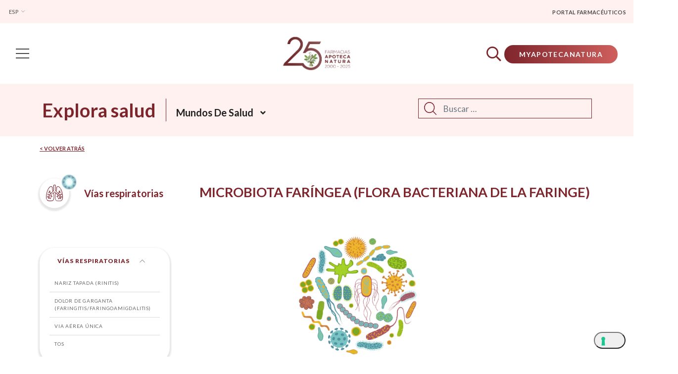

--- FILE ---
content_type: text/html; charset=UTF-8
request_url: https://www.apotecanatura.es/explora-salud/vias-respiratorias/microbiota-faringea/
body_size: 27802
content:
<!DOCTYPE html>
<html lang="es-ES">

<head>
	<!-- Google Tag Manager -->
	<script>
		// Google Tag Manager
		(function(w, d, s, l, i) {
			w[l] = w[l] || [];
			w[l].push({
				'gtm.start': new Date().getTime(),
				event: 'gtm.js'
			});
			var f = d.getElementsByTagName(s)[0],
				j = d.createElement(s),
				dl = l != 'dataLayer' ? '&l=' + l : '';
			j.async = true;
			j.src = 'https://www.googletagmanager.com/gtm.js?id=' + i + dl;
			f.parentNode.insertBefore(j, f);
		})(window, document, 'script', 'dataLayer', 'GTM-N8Z7554C');
	</script>

	<meta charset="UTF-8">
	<meta name="viewport" content="width=device-width, initial-scale=1, shrink-to-fit=no">
	<link rel="profile" href="http://gmpg.org/xfn/11">
	<script src="https://www.apotecanatura.it/wp-admin/admin-ajax.php?action=pll_xdata_check&#038;redirect=https%3A%2F%2Fwww.apotecanatura.es%2Fexplora-salud%2Fvias-respiratorias%2Fmicrobiota-faringea%2F&#038;nonce=7fd4bb9523" async></script><meta name='robots' content='index, follow, max-image-preview:large, max-snippet:-1, max-video-preview:-1' />
<link rel="alternate" href="https://www.apotecanatura.it/esplora-salute/vie-respiratorie/microbiota-faringeo/" hreflang="it" />
<link rel="alternate" href="https://www.apotecanatura.es/explora-salud/vias-respiratorias/microbiota-faringea/" hreflang="es" />

	<!-- This site is optimized with the Yoast SEO plugin v22.8 - https://yoast.com/wordpress/plugins/seo/ -->
	<title>Microbiota faríngea - Apoteca Natura 123</title>
	<meta name="description" content="Il microbiota faringeo o flora batterica “residente” è una grande “comunità” di differenti specie di batteri che vive a contatto e interagisce con la mucosa del faringe e con il sistema immunitario e contribuisce al benessere delle alte e basse vie respiratorie." />
	<link rel="canonical" href="https://www.apotecanatura.es/explora-salud/vias-respiratorias/microbiota-faringea/" />
	<meta property="og:locale" content="es_ES" />
	<meta property="og:locale:alternate" content="it_IT" />
	<meta property="og:type" content="article" />
	<meta property="og:title" content="Microbiota faríngea - Apoteca Natura 123" />
	<meta property="og:description" content="Il microbiota faringeo o flora batterica “residente” è una grande “comunità” di differenti specie di batteri che vive a contatto e interagisce con la mucosa del faringe e con il sistema immunitario e contribuisce al benessere delle alte e basse vie respiratorie." />
	<meta property="og:url" content="https://www.apotecanatura.es/explora-salud/vias-respiratorias/microbiota-faringea/" />
	<meta property="og:site_name" content="Apoteca Natura" />
	<meta property="article:modified_time" content="2023-06-17T09:53:06+00:00" />
	<meta property="og:image" content="https://www.apotecanatura.es/wp-content/uploads/2021/05/sfera_vie_respiratorie.png" />
	<meta name="twitter:card" content="summary_large_image" />
	<meta name="twitter:label1" content="Tiempo de lectura" />
	<meta name="twitter:data1" content="2 minutos" />
	<script type="application/ld+json" class="yoast-schema-graph">{"@context":"https://schema.org","@graph":[{"@type":"WebPage","@id":"https://www.apotecanatura.es/explora-salud/vias-respiratorias/microbiota-faringea/","url":"https://www.apotecanatura.es/explora-salud/vias-respiratorias/microbiota-faringea/","name":"Microbiota faríngea - Apoteca Natura 123","isPartOf":{"@id":"https://www.apotecanatura.es/#website"},"primaryImageOfPage":{"@id":"https://www.apotecanatura.es/explora-salud/vias-respiratorias/microbiota-faringea/#primaryimage"},"image":{"@id":"https://www.apotecanatura.es/explora-salud/vias-respiratorias/microbiota-faringea/#primaryimage"},"thumbnailUrl":"https://www.apotecanatura.es/wp-content/uploads/2021/05/sfera_vie_respiratorie.png","datePublished":"2021-05-21T13:19:41+00:00","dateModified":"2023-06-17T09:53:06+00:00","description":"Il microbiota faringeo o flora batterica “residente” è una grande “comunità” di differenti specie di batteri che vive a contatto e interagisce con la mucosa del faringe e con il sistema immunitario e contribuisce al benessere delle alte e basse vie respiratorie.","breadcrumb":{"@id":"https://www.apotecanatura.es/explora-salud/vias-respiratorias/microbiota-faringea/#breadcrumb"},"inLanguage":"es","potentialAction":[{"@type":"ReadAction","target":["https://www.apotecanatura.es/explora-salud/vias-respiratorias/microbiota-faringea/"]}]},{"@type":"ImageObject","inLanguage":"es","@id":"https://www.apotecanatura.es/explora-salud/vias-respiratorias/microbiota-faringea/#primaryimage","url":"https://www.apotecanatura.es/wp-content/uploads/2021/05/sfera_vie_respiratorie.png","contentUrl":"https://www.apotecanatura.es/wp-content/uploads/2021/05/sfera_vie_respiratorie.png"},{"@type":"BreadcrumbList","@id":"https://www.apotecanatura.es/explora-salud/vias-respiratorias/microbiota-faringea/#breadcrumb","itemListElement":[{"@type":"ListItem","position":1,"name":"Home","item":"https://www.apotecanatura.es/"},{"@type":"ListItem","position":2,"name":"Pagine Esplora Salute","item":"https://www.apotecanatura.es/explora-salud/"},{"@type":"ListItem","position":3,"name":"Vías respiratorias","item":"https://www.apotecanatura.es/explora-salud/vias-respiratorias/"},{"@type":"ListItem","position":4,"name":"Microbiota faríngea"}]},{"@type":"WebSite","@id":"https://www.apotecanatura.es/#website","url":"https://www.apotecanatura.es/","name":"Apoteca Natura","description":"Por una salud consciente","publisher":{"@id":"https://www.apotecanatura.es/#organization"},"potentialAction":[{"@type":"SearchAction","target":{"@type":"EntryPoint","urlTemplate":"https://www.apotecanatura.es/?s={search_term_string}"},"query-input":"required name=search_term_string"}],"inLanguage":"es"},{"@type":"Organization","@id":"https://www.apotecanatura.es/#organization","name":"Apoteca Natura","url":"https://www.apotecanatura.es/","logo":{"@type":"ImageObject","inLanguage":"es","@id":"https://www.apotecanatura.es/#/schema/logo/image/","url":"https://www.apotecanatura.es/wp-content/uploads/2020/11/logo-apoteca-natura.png","contentUrl":"https://www.apotecanatura.es/wp-content/uploads/2020/11/logo-apoteca-natura.png","width":179,"height":78,"caption":"Apoteca Natura"},"image":{"@id":"https://www.apotecanatura.es/#/schema/logo/image/"}}]}</script>
	<!-- / Yoast SEO plugin. -->


<link rel='dns-prefetch' href='//cdnjs.cloudflare.com' />
<link rel='dns-prefetch' href='//cdn.jsdelivr.net' />
<link rel='dns-prefetch' href='//www.apotecanatura.it' />
<link rel="alternate" type="application/rss+xml" title="Apoteca Natura &raquo; Feed" href="https://www.apotecanatura.es/feed/" />
<link rel="alternate" type="application/rss+xml" title="Apoteca Natura &raquo; Feed de los comentarios" href="https://www.apotecanatura.es/comments/feed/" />
<script>
window._wpemojiSettings = {"baseUrl":"https:\/\/s.w.org\/images\/core\/emoji\/15.0.3\/72x72\/","ext":".png","svgUrl":"https:\/\/s.w.org\/images\/core\/emoji\/15.0.3\/svg\/","svgExt":".svg","source":{"concatemoji":"https:\/\/www.apotecanatura.es\/wp-includes\/js\/wp-emoji-release.min.js?ver=6.5.7"}};
/*! This file is auto-generated */
!function(i,n){var o,s,e;function c(e){try{var t={supportTests:e,timestamp:(new Date).valueOf()};sessionStorage.setItem(o,JSON.stringify(t))}catch(e){}}function p(e,t,n){e.clearRect(0,0,e.canvas.width,e.canvas.height),e.fillText(t,0,0);var t=new Uint32Array(e.getImageData(0,0,e.canvas.width,e.canvas.height).data),r=(e.clearRect(0,0,e.canvas.width,e.canvas.height),e.fillText(n,0,0),new Uint32Array(e.getImageData(0,0,e.canvas.width,e.canvas.height).data));return t.every(function(e,t){return e===r[t]})}function u(e,t,n){switch(t){case"flag":return n(e,"\ud83c\udff3\ufe0f\u200d\u26a7\ufe0f","\ud83c\udff3\ufe0f\u200b\u26a7\ufe0f")?!1:!n(e,"\ud83c\uddfa\ud83c\uddf3","\ud83c\uddfa\u200b\ud83c\uddf3")&&!n(e,"\ud83c\udff4\udb40\udc67\udb40\udc62\udb40\udc65\udb40\udc6e\udb40\udc67\udb40\udc7f","\ud83c\udff4\u200b\udb40\udc67\u200b\udb40\udc62\u200b\udb40\udc65\u200b\udb40\udc6e\u200b\udb40\udc67\u200b\udb40\udc7f");case"emoji":return!n(e,"\ud83d\udc26\u200d\u2b1b","\ud83d\udc26\u200b\u2b1b")}return!1}function f(e,t,n){var r="undefined"!=typeof WorkerGlobalScope&&self instanceof WorkerGlobalScope?new OffscreenCanvas(300,150):i.createElement("canvas"),a=r.getContext("2d",{willReadFrequently:!0}),o=(a.textBaseline="top",a.font="600 32px Arial",{});return e.forEach(function(e){o[e]=t(a,e,n)}),o}function t(e){var t=i.createElement("script");t.src=e,t.defer=!0,i.head.appendChild(t)}"undefined"!=typeof Promise&&(o="wpEmojiSettingsSupports",s=["flag","emoji"],n.supports={everything:!0,everythingExceptFlag:!0},e=new Promise(function(e){i.addEventListener("DOMContentLoaded",e,{once:!0})}),new Promise(function(t){var n=function(){try{var e=JSON.parse(sessionStorage.getItem(o));if("object"==typeof e&&"number"==typeof e.timestamp&&(new Date).valueOf()<e.timestamp+604800&&"object"==typeof e.supportTests)return e.supportTests}catch(e){}return null}();if(!n){if("undefined"!=typeof Worker&&"undefined"!=typeof OffscreenCanvas&&"undefined"!=typeof URL&&URL.createObjectURL&&"undefined"!=typeof Blob)try{var e="postMessage("+f.toString()+"("+[JSON.stringify(s),u.toString(),p.toString()].join(",")+"));",r=new Blob([e],{type:"text/javascript"}),a=new Worker(URL.createObjectURL(r),{name:"wpTestEmojiSupports"});return void(a.onmessage=function(e){c(n=e.data),a.terminate(),t(n)})}catch(e){}c(n=f(s,u,p))}t(n)}).then(function(e){for(var t in e)n.supports[t]=e[t],n.supports.everything=n.supports.everything&&n.supports[t],"flag"!==t&&(n.supports.everythingExceptFlag=n.supports.everythingExceptFlag&&n.supports[t]);n.supports.everythingExceptFlag=n.supports.everythingExceptFlag&&!n.supports.flag,n.DOMReady=!1,n.readyCallback=function(){n.DOMReady=!0}}).then(function(){return e}).then(function(){var e;n.supports.everything||(n.readyCallback(),(e=n.source||{}).concatemoji?t(e.concatemoji):e.wpemoji&&e.twemoji&&(t(e.twemoji),t(e.wpemoji)))}))}((window,document),window._wpemojiSettings);
</script>
<style id='wp-emoji-styles-inline-css'>

	img.wp-smiley, img.emoji {
		display: inline !important;
		border: none !important;
		box-shadow: none !important;
		height: 1em !important;
		width: 1em !important;
		margin: 0 0.07em !important;
		vertical-align: -0.1em !important;
		background: none !important;
		padding: 0 !important;
	}
</style>
<style id='classic-theme-styles-inline-css'>
/*! This file is auto-generated */
.wp-block-button__link{color:#fff;background-color:#32373c;border-radius:9999px;box-shadow:none;text-decoration:none;padding:calc(.667em + 2px) calc(1.333em + 2px);font-size:1.125em}.wp-block-file__button{background:#32373c;color:#fff;text-decoration:none}
</style>
<style id='global-styles-inline-css'>
body{--wp--preset--color--black: #000000;--wp--preset--color--cyan-bluish-gray: #abb8c3;--wp--preset--color--white: #ffffff;--wp--preset--color--pale-pink: #f78da7;--wp--preset--color--vivid-red: #cf2e2e;--wp--preset--color--luminous-vivid-orange: #ff6900;--wp--preset--color--luminous-vivid-amber: #fcb900;--wp--preset--color--light-green-cyan: #7bdcb5;--wp--preset--color--vivid-green-cyan: #00d084;--wp--preset--color--pale-cyan-blue: #8ed1fc;--wp--preset--color--vivid-cyan-blue: #0693e3;--wp--preset--color--vivid-purple: #9b51e0;--wp--preset--gradient--vivid-cyan-blue-to-vivid-purple: linear-gradient(135deg,rgba(6,147,227,1) 0%,rgb(155,81,224) 100%);--wp--preset--gradient--light-green-cyan-to-vivid-green-cyan: linear-gradient(135deg,rgb(122,220,180) 0%,rgb(0,208,130) 100%);--wp--preset--gradient--luminous-vivid-amber-to-luminous-vivid-orange: linear-gradient(135deg,rgba(252,185,0,1) 0%,rgba(255,105,0,1) 100%);--wp--preset--gradient--luminous-vivid-orange-to-vivid-red: linear-gradient(135deg,rgba(255,105,0,1) 0%,rgb(207,46,46) 100%);--wp--preset--gradient--very-light-gray-to-cyan-bluish-gray: linear-gradient(135deg,rgb(238,238,238) 0%,rgb(169,184,195) 100%);--wp--preset--gradient--cool-to-warm-spectrum: linear-gradient(135deg,rgb(74,234,220) 0%,rgb(151,120,209) 20%,rgb(207,42,186) 40%,rgb(238,44,130) 60%,rgb(251,105,98) 80%,rgb(254,248,76) 100%);--wp--preset--gradient--blush-light-purple: linear-gradient(135deg,rgb(255,206,236) 0%,rgb(152,150,240) 100%);--wp--preset--gradient--blush-bordeaux: linear-gradient(135deg,rgb(254,205,165) 0%,rgb(254,45,45) 50%,rgb(107,0,62) 100%);--wp--preset--gradient--luminous-dusk: linear-gradient(135deg,rgb(255,203,112) 0%,rgb(199,81,192) 50%,rgb(65,88,208) 100%);--wp--preset--gradient--pale-ocean: linear-gradient(135deg,rgb(255,245,203) 0%,rgb(182,227,212) 50%,rgb(51,167,181) 100%);--wp--preset--gradient--electric-grass: linear-gradient(135deg,rgb(202,248,128) 0%,rgb(113,206,126) 100%);--wp--preset--gradient--midnight: linear-gradient(135deg,rgb(2,3,129) 0%,rgb(40,116,252) 100%);--wp--preset--font-size--small: 13px;--wp--preset--font-size--medium: 20px;--wp--preset--font-size--large: 36px;--wp--preset--font-size--x-large: 42px;--wp--preset--spacing--20: 0.44rem;--wp--preset--spacing--30: 0.67rem;--wp--preset--spacing--40: 1rem;--wp--preset--spacing--50: 1.5rem;--wp--preset--spacing--60: 2.25rem;--wp--preset--spacing--70: 3.38rem;--wp--preset--spacing--80: 5.06rem;--wp--preset--shadow--natural: 6px 6px 9px rgba(0, 0, 0, 0.2);--wp--preset--shadow--deep: 12px 12px 50px rgba(0, 0, 0, 0.4);--wp--preset--shadow--sharp: 6px 6px 0px rgba(0, 0, 0, 0.2);--wp--preset--shadow--outlined: 6px 6px 0px -3px rgba(255, 255, 255, 1), 6px 6px rgba(0, 0, 0, 1);--wp--preset--shadow--crisp: 6px 6px 0px rgba(0, 0, 0, 1);}:where(.is-layout-flex){gap: 0.5em;}:where(.is-layout-grid){gap: 0.5em;}body .is-layout-flex{display: flex;}body .is-layout-flex{flex-wrap: wrap;align-items: center;}body .is-layout-flex > *{margin: 0;}body .is-layout-grid{display: grid;}body .is-layout-grid > *{margin: 0;}:where(.wp-block-columns.is-layout-flex){gap: 2em;}:where(.wp-block-columns.is-layout-grid){gap: 2em;}:where(.wp-block-post-template.is-layout-flex){gap: 1.25em;}:where(.wp-block-post-template.is-layout-grid){gap: 1.25em;}.has-black-color{color: var(--wp--preset--color--black) !important;}.has-cyan-bluish-gray-color{color: var(--wp--preset--color--cyan-bluish-gray) !important;}.has-white-color{color: var(--wp--preset--color--white) !important;}.has-pale-pink-color{color: var(--wp--preset--color--pale-pink) !important;}.has-vivid-red-color{color: var(--wp--preset--color--vivid-red) !important;}.has-luminous-vivid-orange-color{color: var(--wp--preset--color--luminous-vivid-orange) !important;}.has-luminous-vivid-amber-color{color: var(--wp--preset--color--luminous-vivid-amber) !important;}.has-light-green-cyan-color{color: var(--wp--preset--color--light-green-cyan) !important;}.has-vivid-green-cyan-color{color: var(--wp--preset--color--vivid-green-cyan) !important;}.has-pale-cyan-blue-color{color: var(--wp--preset--color--pale-cyan-blue) !important;}.has-vivid-cyan-blue-color{color: var(--wp--preset--color--vivid-cyan-blue) !important;}.has-vivid-purple-color{color: var(--wp--preset--color--vivid-purple) !important;}.has-black-background-color{background-color: var(--wp--preset--color--black) !important;}.has-cyan-bluish-gray-background-color{background-color: var(--wp--preset--color--cyan-bluish-gray) !important;}.has-white-background-color{background-color: var(--wp--preset--color--white) !important;}.has-pale-pink-background-color{background-color: var(--wp--preset--color--pale-pink) !important;}.has-vivid-red-background-color{background-color: var(--wp--preset--color--vivid-red) !important;}.has-luminous-vivid-orange-background-color{background-color: var(--wp--preset--color--luminous-vivid-orange) !important;}.has-luminous-vivid-amber-background-color{background-color: var(--wp--preset--color--luminous-vivid-amber) !important;}.has-light-green-cyan-background-color{background-color: var(--wp--preset--color--light-green-cyan) !important;}.has-vivid-green-cyan-background-color{background-color: var(--wp--preset--color--vivid-green-cyan) !important;}.has-pale-cyan-blue-background-color{background-color: var(--wp--preset--color--pale-cyan-blue) !important;}.has-vivid-cyan-blue-background-color{background-color: var(--wp--preset--color--vivid-cyan-blue) !important;}.has-vivid-purple-background-color{background-color: var(--wp--preset--color--vivid-purple) !important;}.has-black-border-color{border-color: var(--wp--preset--color--black) !important;}.has-cyan-bluish-gray-border-color{border-color: var(--wp--preset--color--cyan-bluish-gray) !important;}.has-white-border-color{border-color: var(--wp--preset--color--white) !important;}.has-pale-pink-border-color{border-color: var(--wp--preset--color--pale-pink) !important;}.has-vivid-red-border-color{border-color: var(--wp--preset--color--vivid-red) !important;}.has-luminous-vivid-orange-border-color{border-color: var(--wp--preset--color--luminous-vivid-orange) !important;}.has-luminous-vivid-amber-border-color{border-color: var(--wp--preset--color--luminous-vivid-amber) !important;}.has-light-green-cyan-border-color{border-color: var(--wp--preset--color--light-green-cyan) !important;}.has-vivid-green-cyan-border-color{border-color: var(--wp--preset--color--vivid-green-cyan) !important;}.has-pale-cyan-blue-border-color{border-color: var(--wp--preset--color--pale-cyan-blue) !important;}.has-vivid-cyan-blue-border-color{border-color: var(--wp--preset--color--vivid-cyan-blue) !important;}.has-vivid-purple-border-color{border-color: var(--wp--preset--color--vivid-purple) !important;}.has-vivid-cyan-blue-to-vivid-purple-gradient-background{background: var(--wp--preset--gradient--vivid-cyan-blue-to-vivid-purple) !important;}.has-light-green-cyan-to-vivid-green-cyan-gradient-background{background: var(--wp--preset--gradient--light-green-cyan-to-vivid-green-cyan) !important;}.has-luminous-vivid-amber-to-luminous-vivid-orange-gradient-background{background: var(--wp--preset--gradient--luminous-vivid-amber-to-luminous-vivid-orange) !important;}.has-luminous-vivid-orange-to-vivid-red-gradient-background{background: var(--wp--preset--gradient--luminous-vivid-orange-to-vivid-red) !important;}.has-very-light-gray-to-cyan-bluish-gray-gradient-background{background: var(--wp--preset--gradient--very-light-gray-to-cyan-bluish-gray) !important;}.has-cool-to-warm-spectrum-gradient-background{background: var(--wp--preset--gradient--cool-to-warm-spectrum) !important;}.has-blush-light-purple-gradient-background{background: var(--wp--preset--gradient--blush-light-purple) !important;}.has-blush-bordeaux-gradient-background{background: var(--wp--preset--gradient--blush-bordeaux) !important;}.has-luminous-dusk-gradient-background{background: var(--wp--preset--gradient--luminous-dusk) !important;}.has-pale-ocean-gradient-background{background: var(--wp--preset--gradient--pale-ocean) !important;}.has-electric-grass-gradient-background{background: var(--wp--preset--gradient--electric-grass) !important;}.has-midnight-gradient-background{background: var(--wp--preset--gradient--midnight) !important;}.has-small-font-size{font-size: var(--wp--preset--font-size--small) !important;}.has-medium-font-size{font-size: var(--wp--preset--font-size--medium) !important;}.has-large-font-size{font-size: var(--wp--preset--font-size--large) !important;}.has-x-large-font-size{font-size: var(--wp--preset--font-size--x-large) !important;}
.wp-block-navigation a:where(:not(.wp-element-button)){color: inherit;}
:where(.wp-block-post-template.is-layout-flex){gap: 1.25em;}:where(.wp-block-post-template.is-layout-grid){gap: 1.25em;}
:where(.wp-block-columns.is-layout-flex){gap: 2em;}:where(.wp-block-columns.is-layout-grid){gap: 2em;}
.wp-block-pullquote{font-size: 1.5em;line-height: 1.6;}
</style>
<link rel='stylesheet' id='es-custom-style-css' href='https://www.apotecanatura.it/wp-content/plugins/esplora-salute/template/assets/css/style.css?v=4&#038;ver=6.5.7' media='all' />
<link rel='stylesheet' id='elementor-icons-EsploraSalute-css' href='https://www.apotecanatura.it/wp-content/uploads/elementor/custom-icons/EsploraSalute/style.css?ver=1.0.0' media='all' />
<link rel='stylesheet' id='apoteca-styles-css' href='https://www.apotecanatura.es/wp-content/themes/apoteca/css/theme.min.css?ver=1768795474' media='all' />
<link rel='stylesheet' id='apoteca-custom-styles-css' href='https://www.apotecanatura.es/wp-content/themes/apoteca/css/custom.css?ver=1768795474' media='all' />
<link rel='stylesheet' id='owl-css-css' href='https://cdnjs.cloudflare.com/ajax/libs/OwlCarousel2/2.3.4/assets/owl.carousel.min.css?ver=1768795474' media='all' />
<link rel='stylesheet' id='elementor-icons-css' href='https://www.apotecanatura.es/wp-content/plugins/elementor/assets/lib/eicons/css/elementor-icons.min.css?ver=5.29.0' media='all' />
<link rel='stylesheet' id='elementor-frontend-css' href='https://www.apotecanatura.es/wp-content/uploads/elementor/css/custom-frontend-lite.min.css?ver=1739886274' media='all' />
<style id='elementor-frontend-inline-css'>
.elementor-kit-7{--e-global-color-primary:#7E252C;--e-global-color-secondary:#194D46;--e-global-color-text:#212121;--e-global-color-accent:#7E252C;--e-global-color-f9c7269:#FFF1F0;--e-global-color-42e593a:#F5F5F5;--e-global-color-bef9825:#FFFFFF;--e-global-color-5290602:#814B4B;--e-global-color-051839e:#00000000;--e-global-typography-primary-font-family:"Lato";--e-global-typography-primary-font-weight:600;--e-global-typography-secondary-font-family:"Lato";--e-global-typography-secondary-font-weight:400;--e-global-typography-text-font-family:"Lato";--e-global-typography-text-font-weight:400;--e-global-typography-accent-font-family:"Lato";--e-global-typography-accent-font-weight:500;color:#4A4A4A;}.elementor-kit-7 h1{font-weight:600;}.elementor-kit-7 h2{font-weight:600;line-height:45px;}.elementor-kit-7 button,.elementor-kit-7 input[type="button"],.elementor-kit-7 input[type="submit"],.elementor-kit-7 .elementor-button{font-weight:700;text-transform:uppercase;color:#FFFFFF;border-radius:25px 25px 25px 25px;padding:15px 30px 15px 30px;}.elementor-kit-7 button:hover,.elementor-kit-7 button:focus,.elementor-kit-7 input[type="button"]:hover,.elementor-kit-7 input[type="button"]:focus,.elementor-kit-7 input[type="submit"]:hover,.elementor-kit-7 input[type="submit"]:focus,.elementor-kit-7 .elementor-button:hover,.elementor-kit-7 .elementor-button:focus{background-color:var( --e-global-color-secondary );}.elementor-section.elementor-section-boxed > .elementor-container{max-width:1140px;}.e-con{--container-max-width:1140px;}.elementor-widget:not(:last-child){margin-block-end:15px;}.elementor-element{--widgets-spacing:15px 15px;}{}h1.entry-title{display:var(--page-title-display);}.elementor-kit-7 e-page-transition{background-color:#FFBC7D;}@media(max-width:1024px){.elementor-section.elementor-section-boxed > .elementor-container{max-width:1024px;}.e-con{--container-max-width:1024px;}}@media(max-width:767px){.elementor-kit-7 h2{font-size:34px;line-height:40px;}.elementor-section.elementor-section-boxed > .elementor-container{max-width:767px;}.e-con{--container-max-width:767px;}}/* Start custom CSS */#descriptionDesktop .NoScroll {
    overflow: unset !important;
}

.elementor-1347 .elementor-element.elementor-element-7abdd63 .elementor-repeater-item-6815509 .swiper-slide-inner {
    padding-bottom: 30px;
    padding-top: 30px;
}

/*.guida_alimentare ul.l0.guida-side-nav > li:nth-child(4) {
    display: none;
}*//* End custom CSS */
.elementor-widget-heading .elementor-heading-title{color:var( --e-global-color-primary );font-family:var( --e-global-typography-primary-font-family ), Sans-serif;font-weight:var( --e-global-typography-primary-font-weight );}.elementor-widget-image .widget-image-caption{color:var( --e-global-color-text );font-family:var( --e-global-typography-text-font-family ), Sans-serif;font-weight:var( --e-global-typography-text-font-weight );}.elementor-widget-text-editor{color:var( --e-global-color-text );font-family:var( --e-global-typography-text-font-family ), Sans-serif;font-weight:var( --e-global-typography-text-font-weight );}.elementor-widget-text-editor.elementor-drop-cap-view-stacked .elementor-drop-cap{background-color:var( --e-global-color-primary );}.elementor-widget-text-editor.elementor-drop-cap-view-framed .elementor-drop-cap, .elementor-widget-text-editor.elementor-drop-cap-view-default .elementor-drop-cap{color:var( --e-global-color-primary );border-color:var( --e-global-color-primary );}.elementor-widget-button .elementor-button{font-family:var( --e-global-typography-accent-font-family ), Sans-serif;font-weight:var( --e-global-typography-accent-font-weight );background-color:var( --e-global-color-accent );}.elementor-widget-divider{--divider-color:var( --e-global-color-secondary );}.elementor-widget-divider .elementor-divider__text{color:var( --e-global-color-secondary );font-family:var( --e-global-typography-secondary-font-family ), Sans-serif;font-weight:var( --e-global-typography-secondary-font-weight );}.elementor-widget-divider.elementor-view-stacked .elementor-icon{background-color:var( --e-global-color-secondary );}.elementor-widget-divider.elementor-view-framed .elementor-icon, .elementor-widget-divider.elementor-view-default .elementor-icon{color:var( --e-global-color-secondary );border-color:var( --e-global-color-secondary );}.elementor-widget-divider.elementor-view-framed .elementor-icon, .elementor-widget-divider.elementor-view-default .elementor-icon svg{fill:var( --e-global-color-secondary );}.elementor-widget-image-box .elementor-image-box-title{color:var( --e-global-color-primary );font-family:var( --e-global-typography-primary-font-family ), Sans-serif;font-weight:var( --e-global-typography-primary-font-weight );}.elementor-widget-image-box .elementor-image-box-description{color:var( --e-global-color-text );font-family:var( --e-global-typography-text-font-family ), Sans-serif;font-weight:var( --e-global-typography-text-font-weight );}.elementor-widget-icon.elementor-view-stacked .elementor-icon{background-color:var( --e-global-color-primary );}.elementor-widget-icon.elementor-view-framed .elementor-icon, .elementor-widget-icon.elementor-view-default .elementor-icon{color:var( --e-global-color-primary );border-color:var( --e-global-color-primary );}.elementor-widget-icon.elementor-view-framed .elementor-icon, .elementor-widget-icon.elementor-view-default .elementor-icon svg{fill:var( --e-global-color-primary );}.elementor-widget-icon-box.elementor-view-stacked .elementor-icon{background-color:var( --e-global-color-primary );}.elementor-widget-icon-box.elementor-view-framed .elementor-icon, .elementor-widget-icon-box.elementor-view-default .elementor-icon{fill:var( --e-global-color-primary );color:var( --e-global-color-primary );border-color:var( --e-global-color-primary );}.elementor-widget-icon-box .elementor-icon-box-title{color:var( --e-global-color-primary );}.elementor-widget-icon-box .elementor-icon-box-title, .elementor-widget-icon-box .elementor-icon-box-title a{font-family:var( --e-global-typography-primary-font-family ), Sans-serif;font-weight:var( --e-global-typography-primary-font-weight );}.elementor-widget-icon-box .elementor-icon-box-description{color:var( --e-global-color-text );font-family:var( --e-global-typography-text-font-family ), Sans-serif;font-weight:var( --e-global-typography-text-font-weight );}.elementor-widget-star-rating .elementor-star-rating__title{color:var( --e-global-color-text );font-family:var( --e-global-typography-text-font-family ), Sans-serif;font-weight:var( --e-global-typography-text-font-weight );}.elementor-widget-image-gallery .gallery-item .gallery-caption{font-family:var( --e-global-typography-accent-font-family ), Sans-serif;font-weight:var( --e-global-typography-accent-font-weight );}.elementor-widget-icon-list .elementor-icon-list-item:not(:last-child):after{border-color:var( --e-global-color-text );}.elementor-widget-icon-list .elementor-icon-list-icon i{color:var( --e-global-color-primary );}.elementor-widget-icon-list .elementor-icon-list-icon svg{fill:var( --e-global-color-primary );}.elementor-widget-icon-list .elementor-icon-list-item > .elementor-icon-list-text, .elementor-widget-icon-list .elementor-icon-list-item > a{font-family:var( --e-global-typography-text-font-family ), Sans-serif;font-weight:var( --e-global-typography-text-font-weight );}.elementor-widget-icon-list .elementor-icon-list-text{color:var( --e-global-color-secondary );}.elementor-widget-counter .elementor-counter-number-wrapper{color:var( --e-global-color-primary );font-family:var( --e-global-typography-primary-font-family ), Sans-serif;font-weight:var( --e-global-typography-primary-font-weight );}.elementor-widget-counter .elementor-counter-title{color:var( --e-global-color-secondary );font-family:var( --e-global-typography-secondary-font-family ), Sans-serif;font-weight:var( --e-global-typography-secondary-font-weight );}.elementor-widget-progress .elementor-progress-wrapper .elementor-progress-bar{background-color:var( --e-global-color-primary );}.elementor-widget-progress .elementor-title{color:var( --e-global-color-primary );font-family:var( --e-global-typography-text-font-family ), Sans-serif;font-weight:var( --e-global-typography-text-font-weight );}.elementor-widget-testimonial .elementor-testimonial-content{color:var( --e-global-color-text );font-family:var( --e-global-typography-text-font-family ), Sans-serif;font-weight:var( --e-global-typography-text-font-weight );}.elementor-widget-testimonial .elementor-testimonial-name{color:var( --e-global-color-primary );font-family:var( --e-global-typography-primary-font-family ), Sans-serif;font-weight:var( --e-global-typography-primary-font-weight );}.elementor-widget-testimonial .elementor-testimonial-job{color:var( --e-global-color-secondary );font-family:var( --e-global-typography-secondary-font-family ), Sans-serif;font-weight:var( --e-global-typography-secondary-font-weight );}.elementor-widget-tabs .elementor-tab-title, .elementor-widget-tabs .elementor-tab-title a{color:var( --e-global-color-primary );}.elementor-widget-tabs .elementor-tab-title.elementor-active,
					 .elementor-widget-tabs .elementor-tab-title.elementor-active a{color:var( --e-global-color-accent );}.elementor-widget-tabs .elementor-tab-title{font-family:var( --e-global-typography-primary-font-family ), Sans-serif;font-weight:var( --e-global-typography-primary-font-weight );}.elementor-widget-tabs .elementor-tab-content{color:var( --e-global-color-text );font-family:var( --e-global-typography-text-font-family ), Sans-serif;font-weight:var( --e-global-typography-text-font-weight );}.elementor-widget-accordion .elementor-accordion-icon, .elementor-widget-accordion .elementor-accordion-title{color:var( --e-global-color-primary );}.elementor-widget-accordion .elementor-accordion-icon svg{fill:var( --e-global-color-primary );}.elementor-widget-accordion .elementor-active .elementor-accordion-icon, .elementor-widget-accordion .elementor-active .elementor-accordion-title{color:var( --e-global-color-accent );}.elementor-widget-accordion .elementor-active .elementor-accordion-icon svg{fill:var( --e-global-color-accent );}.elementor-widget-accordion .elementor-accordion-title{font-family:var( --e-global-typography-primary-font-family ), Sans-serif;font-weight:var( --e-global-typography-primary-font-weight );}.elementor-widget-accordion .elementor-tab-content{color:var( --e-global-color-text );font-family:var( --e-global-typography-text-font-family ), Sans-serif;font-weight:var( --e-global-typography-text-font-weight );}.elementor-widget-toggle .elementor-toggle-title, .elementor-widget-toggle .elementor-toggle-icon{color:var( --e-global-color-primary );}.elementor-widget-toggle .elementor-toggle-icon svg{fill:var( --e-global-color-primary );}.elementor-widget-toggle .elementor-tab-title.elementor-active a, .elementor-widget-toggle .elementor-tab-title.elementor-active .elementor-toggle-icon{color:var( --e-global-color-accent );}.elementor-widget-toggle .elementor-toggle-title{font-family:var( --e-global-typography-primary-font-family ), Sans-serif;font-weight:var( --e-global-typography-primary-font-weight );}.elementor-widget-toggle .elementor-tab-content{color:var( --e-global-color-text );font-family:var( --e-global-typography-text-font-family ), Sans-serif;font-weight:var( --e-global-typography-text-font-weight );}.elementor-widget-alert .elementor-alert-title{font-family:var( --e-global-typography-primary-font-family ), Sans-serif;font-weight:var( --e-global-typography-primary-font-weight );}.elementor-widget-alert .elementor-alert-description{font-family:var( --e-global-typography-text-font-family ), Sans-serif;font-weight:var( --e-global-typography-text-font-weight );}.elementor-widget-polylang-language-switcher .cpel-switcher__lang a{font-family:var( --e-global-typography-primary-font-family ), Sans-serif;font-weight:var( --e-global-typography-primary-font-weight );color:var( --e-global-color-text );}.elementor-widget-polylang-language-switcher .cpel-switcher__icon{color:var( --e-global-color-text );}.elementor-widget-polylang-language-switcher .cpel-switcher__lang a:hover, .elementor-widget-polylang-language-switcher .cpel-switcher__lang a:focus{font-family:var( --e-global-typography-primary-font-family ), Sans-serif;font-weight:var( --e-global-typography-primary-font-weight );color:var( --e-global-color-accent );}.elementor-widget-polylang-language-switcher .cpel-switcher__lang.cpel-switcher__lang--active a{font-family:var( --e-global-typography-primary-font-family ), Sans-serif;font-weight:var( --e-global-typography-primary-font-weight );}.elementor-widget-text-path{font-family:var( --e-global-typography-text-font-family ), Sans-serif;font-weight:var( --e-global-typography-text-font-weight );}.elementor-widget-theme-site-logo .widget-image-caption{color:var( --e-global-color-text );font-family:var( --e-global-typography-text-font-family ), Sans-serif;font-weight:var( --e-global-typography-text-font-weight );}.elementor-widget-theme-site-title .elementor-heading-title{color:var( --e-global-color-primary );font-family:var( --e-global-typography-primary-font-family ), Sans-serif;font-weight:var( --e-global-typography-primary-font-weight );}.elementor-widget-theme-page-title .elementor-heading-title{color:var( --e-global-color-primary );font-family:var( --e-global-typography-primary-font-family ), Sans-serif;font-weight:var( --e-global-typography-primary-font-weight );}.elementor-widget-theme-post-title .elementor-heading-title{color:var( --e-global-color-primary );font-family:var( --e-global-typography-primary-font-family ), Sans-serif;font-weight:var( --e-global-typography-primary-font-weight );}.elementor-widget-theme-post-excerpt .elementor-widget-container{color:var( --e-global-color-text );font-family:var( --e-global-typography-text-font-family ), Sans-serif;font-weight:var( --e-global-typography-text-font-weight );}.elementor-widget-theme-post-content{color:var( --e-global-color-text );font-family:var( --e-global-typography-text-font-family ), Sans-serif;font-weight:var( --e-global-typography-text-font-weight );}.elementor-widget-theme-post-featured-image .widget-image-caption{color:var( --e-global-color-text );font-family:var( --e-global-typography-text-font-family ), Sans-serif;font-weight:var( --e-global-typography-text-font-weight );}.elementor-widget-theme-archive-title .elementor-heading-title{color:var( --e-global-color-primary );font-family:var( --e-global-typography-primary-font-family ), Sans-serif;font-weight:var( --e-global-typography-primary-font-weight );}.elementor-widget-archive-posts .elementor-post__title, .elementor-widget-archive-posts .elementor-post__title a{color:var( --e-global-color-secondary );font-family:var( --e-global-typography-primary-font-family ), Sans-serif;font-weight:var( --e-global-typography-primary-font-weight );}.elementor-widget-archive-posts .elementor-post__meta-data{font-family:var( --e-global-typography-secondary-font-family ), Sans-serif;font-weight:var( --e-global-typography-secondary-font-weight );}.elementor-widget-archive-posts .elementor-post__excerpt p{font-family:var( --e-global-typography-text-font-family ), Sans-serif;font-weight:var( --e-global-typography-text-font-weight );}.elementor-widget-archive-posts .elementor-post__read-more{color:var( --e-global-color-accent );}.elementor-widget-archive-posts a.elementor-post__read-more{font-family:var( --e-global-typography-accent-font-family ), Sans-serif;font-weight:var( --e-global-typography-accent-font-weight );}.elementor-widget-archive-posts .elementor-post__card .elementor-post__badge{background-color:var( --e-global-color-accent );font-family:var( --e-global-typography-accent-font-family ), Sans-serif;font-weight:var( --e-global-typography-accent-font-weight );}.elementor-widget-archive-posts .elementor-pagination{font-family:var( --e-global-typography-secondary-font-family ), Sans-serif;font-weight:var( --e-global-typography-secondary-font-weight );}.elementor-widget-archive-posts .elementor-button{font-family:var( --e-global-typography-accent-font-family ), Sans-serif;font-weight:var( --e-global-typography-accent-font-weight );background-color:var( --e-global-color-accent );}.elementor-widget-archive-posts .e-load-more-message{font-family:var( --e-global-typography-secondary-font-family ), Sans-serif;font-weight:var( --e-global-typography-secondary-font-weight );}.elementor-widget-archive-posts .elementor-posts-nothing-found{color:var( --e-global-color-text );font-family:var( --e-global-typography-text-font-family ), Sans-serif;font-weight:var( --e-global-typography-text-font-weight );}.elementor-widget-loop-grid .elementor-pagination{font-family:var( --e-global-typography-secondary-font-family ), Sans-serif;font-weight:var( --e-global-typography-secondary-font-weight );}.elementor-widget-loop-grid .elementor-button{font-family:var( --e-global-typography-accent-font-family ), Sans-serif;font-weight:var( --e-global-typography-accent-font-weight );background-color:var( --e-global-color-accent );}.elementor-widget-loop-grid .e-load-more-message{font-family:var( --e-global-typography-secondary-font-family ), Sans-serif;font-weight:var( --e-global-typography-secondary-font-weight );}.elementor-widget-posts .elementor-post__title, .elementor-widget-posts .elementor-post__title a{color:var( --e-global-color-secondary );font-family:var( --e-global-typography-primary-font-family ), Sans-serif;font-weight:var( --e-global-typography-primary-font-weight );}.elementor-widget-posts .elementor-post__meta-data{font-family:var( --e-global-typography-secondary-font-family ), Sans-serif;font-weight:var( --e-global-typography-secondary-font-weight );}.elementor-widget-posts .elementor-post__excerpt p{font-family:var( --e-global-typography-text-font-family ), Sans-serif;font-weight:var( --e-global-typography-text-font-weight );}.elementor-widget-posts .elementor-post__read-more{color:var( --e-global-color-accent );}.elementor-widget-posts a.elementor-post__read-more{font-family:var( --e-global-typography-accent-font-family ), Sans-serif;font-weight:var( --e-global-typography-accent-font-weight );}.elementor-widget-posts .elementor-post__card .elementor-post__badge{background-color:var( --e-global-color-accent );font-family:var( --e-global-typography-accent-font-family ), Sans-serif;font-weight:var( --e-global-typography-accent-font-weight );}.elementor-widget-posts .elementor-pagination{font-family:var( --e-global-typography-secondary-font-family ), Sans-serif;font-weight:var( --e-global-typography-secondary-font-weight );}.elementor-widget-posts .elementor-button{font-family:var( --e-global-typography-accent-font-family ), Sans-serif;font-weight:var( --e-global-typography-accent-font-weight );background-color:var( --e-global-color-accent );}.elementor-widget-posts .e-load-more-message{font-family:var( --e-global-typography-secondary-font-family ), Sans-serif;font-weight:var( --e-global-typography-secondary-font-weight );}.elementor-widget-portfolio a .elementor-portfolio-item__overlay{background-color:var( --e-global-color-accent );}.elementor-widget-portfolio .elementor-portfolio-item__title{font-family:var( --e-global-typography-primary-font-family ), Sans-serif;font-weight:var( --e-global-typography-primary-font-weight );}.elementor-widget-portfolio .elementor-portfolio__filter{color:var( --e-global-color-text );font-family:var( --e-global-typography-primary-font-family ), Sans-serif;font-weight:var( --e-global-typography-primary-font-weight );}.elementor-widget-portfolio .elementor-portfolio__filter.elementor-active{color:var( --e-global-color-primary );}.elementor-widget-gallery .elementor-gallery-item__title{font-family:var( --e-global-typography-primary-font-family ), Sans-serif;font-weight:var( --e-global-typography-primary-font-weight );}.elementor-widget-gallery .elementor-gallery-item__description{font-family:var( --e-global-typography-text-font-family ), Sans-serif;font-weight:var( --e-global-typography-text-font-weight );}.elementor-widget-gallery{--galleries-title-color-normal:var( --e-global-color-primary );--galleries-title-color-hover:var( --e-global-color-secondary );--galleries-pointer-bg-color-hover:var( --e-global-color-accent );--gallery-title-color-active:var( --e-global-color-secondary );--galleries-pointer-bg-color-active:var( --e-global-color-accent );}.elementor-widget-gallery .elementor-gallery-title{font-family:var( --e-global-typography-primary-font-family ), Sans-serif;font-weight:var( --e-global-typography-primary-font-weight );}.elementor-widget-form .elementor-field-group > label, .elementor-widget-form .elementor-field-subgroup label{color:var( --e-global-color-text );}.elementor-widget-form .elementor-field-group > label{font-family:var( --e-global-typography-text-font-family ), Sans-serif;font-weight:var( --e-global-typography-text-font-weight );}.elementor-widget-form .elementor-field-type-html{color:var( --e-global-color-text );font-family:var( --e-global-typography-text-font-family ), Sans-serif;font-weight:var( --e-global-typography-text-font-weight );}.elementor-widget-form .elementor-field-group .elementor-field{color:var( --e-global-color-text );}.elementor-widget-form .elementor-field-group .elementor-field, .elementor-widget-form .elementor-field-subgroup label{font-family:var( --e-global-typography-text-font-family ), Sans-serif;font-weight:var( --e-global-typography-text-font-weight );}.elementor-widget-form .elementor-button{font-family:var( --e-global-typography-accent-font-family ), Sans-serif;font-weight:var( --e-global-typography-accent-font-weight );}.elementor-widget-form .e-form__buttons__wrapper__button-next{background-color:var( --e-global-color-accent );}.elementor-widget-form .elementor-button[type="submit"]{background-color:var( --e-global-color-accent );}.elementor-widget-form .e-form__buttons__wrapper__button-previous{background-color:var( --e-global-color-accent );}.elementor-widget-form .elementor-message{font-family:var( --e-global-typography-text-font-family ), Sans-serif;font-weight:var( --e-global-typography-text-font-weight );}.elementor-widget-form .e-form__indicators__indicator, .elementor-widget-form .e-form__indicators__indicator__label{font-family:var( --e-global-typography-accent-font-family ), Sans-serif;font-weight:var( --e-global-typography-accent-font-weight );}.elementor-widget-form{--e-form-steps-indicator-inactive-primary-color:var( --e-global-color-text );--e-form-steps-indicator-active-primary-color:var( --e-global-color-accent );--e-form-steps-indicator-completed-primary-color:var( --e-global-color-accent );--e-form-steps-indicator-progress-color:var( --e-global-color-accent );--e-form-steps-indicator-progress-background-color:var( --e-global-color-text );--e-form-steps-indicator-progress-meter-color:var( --e-global-color-text );}.elementor-widget-form .e-form__indicators__indicator__progress__meter{font-family:var( --e-global-typography-accent-font-family ), Sans-serif;font-weight:var( --e-global-typography-accent-font-weight );}.elementor-widget-login .elementor-field-group > a{color:var( --e-global-color-text );}.elementor-widget-login .elementor-field-group > a:hover{color:var( --e-global-color-accent );}.elementor-widget-login .elementor-form-fields-wrapper label{color:var( --e-global-color-text );font-family:var( --e-global-typography-text-font-family ), Sans-serif;font-weight:var( --e-global-typography-text-font-weight );}.elementor-widget-login .elementor-field-group .elementor-field{color:var( --e-global-color-text );}.elementor-widget-login .elementor-field-group .elementor-field, .elementor-widget-login .elementor-field-subgroup label{font-family:var( --e-global-typography-text-font-family ), Sans-serif;font-weight:var( --e-global-typography-text-font-weight );}.elementor-widget-login .elementor-button{font-family:var( --e-global-typography-accent-font-family ), Sans-serif;font-weight:var( --e-global-typography-accent-font-weight );background-color:var( --e-global-color-accent );}.elementor-widget-login .elementor-widget-container .elementor-login__logged-in-message{color:var( --e-global-color-text );font-family:var( --e-global-typography-text-font-family ), Sans-serif;font-weight:var( --e-global-typography-text-font-weight );}.elementor-widget-slides .elementor-slide-heading{font-family:var( --e-global-typography-primary-font-family ), Sans-serif;font-weight:var( --e-global-typography-primary-font-weight );}.elementor-widget-slides .elementor-slide-description{font-family:var( --e-global-typography-secondary-font-family ), Sans-serif;font-weight:var( --e-global-typography-secondary-font-weight );}.elementor-widget-slides .elementor-slide-button{font-family:var( --e-global-typography-accent-font-family ), Sans-serif;font-weight:var( --e-global-typography-accent-font-weight );}.elementor-widget-nav-menu .elementor-nav-menu .elementor-item{font-family:var( --e-global-typography-primary-font-family ), Sans-serif;font-weight:var( --e-global-typography-primary-font-weight );}.elementor-widget-nav-menu .elementor-nav-menu--main .elementor-item{color:var( --e-global-color-text );fill:var( --e-global-color-text );}.elementor-widget-nav-menu .elementor-nav-menu--main .elementor-item:hover,
					.elementor-widget-nav-menu .elementor-nav-menu--main .elementor-item.elementor-item-active,
					.elementor-widget-nav-menu .elementor-nav-menu--main .elementor-item.highlighted,
					.elementor-widget-nav-menu .elementor-nav-menu--main .elementor-item:focus{color:var( --e-global-color-accent );fill:var( --e-global-color-accent );}.elementor-widget-nav-menu .elementor-nav-menu--main:not(.e--pointer-framed) .elementor-item:before,
					.elementor-widget-nav-menu .elementor-nav-menu--main:not(.e--pointer-framed) .elementor-item:after{background-color:var( --e-global-color-accent );}.elementor-widget-nav-menu .e--pointer-framed .elementor-item:before,
					.elementor-widget-nav-menu .e--pointer-framed .elementor-item:after{border-color:var( --e-global-color-accent );}.elementor-widget-nav-menu{--e-nav-menu-divider-color:var( --e-global-color-text );}.elementor-widget-nav-menu .elementor-nav-menu--dropdown .elementor-item, .elementor-widget-nav-menu .elementor-nav-menu--dropdown  .elementor-sub-item{font-family:var( --e-global-typography-accent-font-family ), Sans-serif;font-weight:var( --e-global-typography-accent-font-weight );}.elementor-widget-animated-headline .elementor-headline-dynamic-wrapper path{stroke:var( --e-global-color-accent );}.elementor-widget-animated-headline .elementor-headline-plain-text{color:var( --e-global-color-secondary );}.elementor-widget-animated-headline .elementor-headline{font-family:var( --e-global-typography-primary-font-family ), Sans-serif;font-weight:var( --e-global-typography-primary-font-weight );}.elementor-widget-animated-headline{--dynamic-text-color:var( --e-global-color-secondary );}.elementor-widget-animated-headline .elementor-headline-dynamic-text{font-family:var( --e-global-typography-primary-font-family ), Sans-serif;font-weight:var( --e-global-typography-primary-font-weight );}.elementor-widget-hotspot .widget-image-caption{font-family:var( --e-global-typography-text-font-family ), Sans-serif;font-weight:var( --e-global-typography-text-font-weight );}.elementor-widget-hotspot{--hotspot-color:var( --e-global-color-primary );--hotspot-box-color:var( --e-global-color-secondary );--tooltip-color:var( --e-global-color-secondary );}.elementor-widget-hotspot .e-hotspot__label{font-family:var( --e-global-typography-primary-font-family ), Sans-serif;font-weight:var( --e-global-typography-primary-font-weight );}.elementor-widget-hotspot .e-hotspot__tooltip{font-family:var( --e-global-typography-secondary-font-family ), Sans-serif;font-weight:var( --e-global-typography-secondary-font-weight );}.elementor-widget-price-list .elementor-price-list-header{color:var( --e-global-color-primary );font-family:var( --e-global-typography-primary-font-family ), Sans-serif;font-weight:var( --e-global-typography-primary-font-weight );}.elementor-widget-price-list .elementor-price-list-price{color:var( --e-global-color-primary );font-family:var( --e-global-typography-primary-font-family ), Sans-serif;font-weight:var( --e-global-typography-primary-font-weight );}.elementor-widget-price-list .elementor-price-list-description{color:var( --e-global-color-text );font-family:var( --e-global-typography-text-font-family ), Sans-serif;font-weight:var( --e-global-typography-text-font-weight );}.elementor-widget-price-list .elementor-price-list-separator{border-bottom-color:var( --e-global-color-secondary );}.elementor-widget-price-table{--e-price-table-header-background-color:var( --e-global-color-secondary );}.elementor-widget-price-table .elementor-price-table__heading{font-family:var( --e-global-typography-primary-font-family ), Sans-serif;font-weight:var( --e-global-typography-primary-font-weight );}.elementor-widget-price-table .elementor-price-table__subheading{font-family:var( --e-global-typography-secondary-font-family ), Sans-serif;font-weight:var( --e-global-typography-secondary-font-weight );}.elementor-widget-price-table .elementor-price-table .elementor-price-table__price{font-family:var( --e-global-typography-primary-font-family ), Sans-serif;font-weight:var( --e-global-typography-primary-font-weight );}.elementor-widget-price-table .elementor-price-table__original-price{color:var( --e-global-color-secondary );font-family:var( --e-global-typography-primary-font-family ), Sans-serif;font-weight:var( --e-global-typography-primary-font-weight );}.elementor-widget-price-table .elementor-price-table__period{color:var( --e-global-color-secondary );font-family:var( --e-global-typography-secondary-font-family ), Sans-serif;font-weight:var( --e-global-typography-secondary-font-weight );}.elementor-widget-price-table .elementor-price-table__features-list{--e-price-table-features-list-color:var( --e-global-color-text );}.elementor-widget-price-table .elementor-price-table__features-list li{font-family:var( --e-global-typography-text-font-family ), Sans-serif;font-weight:var( --e-global-typography-text-font-weight );}.elementor-widget-price-table .elementor-price-table__features-list li:before{border-top-color:var( --e-global-color-text );}.elementor-widget-price-table .elementor-price-table__button{font-family:var( --e-global-typography-accent-font-family ), Sans-serif;font-weight:var( --e-global-typography-accent-font-weight );background-color:var( --e-global-color-accent );}.elementor-widget-price-table .elementor-price-table__additional_info{color:var( --e-global-color-text );font-family:var( --e-global-typography-text-font-family ), Sans-serif;font-weight:var( --e-global-typography-text-font-weight );}.elementor-widget-price-table .elementor-price-table__ribbon-inner{background-color:var( --e-global-color-accent );font-family:var( --e-global-typography-accent-font-family ), Sans-serif;font-weight:var( --e-global-typography-accent-font-weight );}.elementor-widget-flip-box .elementor-flip-box__front .elementor-flip-box__layer__title{font-family:var( --e-global-typography-primary-font-family ), Sans-serif;font-weight:var( --e-global-typography-primary-font-weight );}.elementor-widget-flip-box .elementor-flip-box__front .elementor-flip-box__layer__description{font-family:var( --e-global-typography-text-font-family ), Sans-serif;font-weight:var( --e-global-typography-text-font-weight );}.elementor-widget-flip-box .elementor-flip-box__back .elementor-flip-box__layer__title{font-family:var( --e-global-typography-primary-font-family ), Sans-serif;font-weight:var( --e-global-typography-primary-font-weight );}.elementor-widget-flip-box .elementor-flip-box__back .elementor-flip-box__layer__description{font-family:var( --e-global-typography-text-font-family ), Sans-serif;font-weight:var( --e-global-typography-text-font-weight );}.elementor-widget-flip-box .elementor-flip-box__button{font-family:var( --e-global-typography-accent-font-family ), Sans-serif;font-weight:var( --e-global-typography-accent-font-weight );}.elementor-widget-call-to-action .elementor-cta__title{font-family:var( --e-global-typography-primary-font-family ), Sans-serif;font-weight:var( --e-global-typography-primary-font-weight );}.elementor-widget-call-to-action .elementor-cta__description{font-family:var( --e-global-typography-text-font-family ), Sans-serif;font-weight:var( --e-global-typography-text-font-weight );}.elementor-widget-call-to-action .elementor-cta__button{font-family:var( --e-global-typography-accent-font-family ), Sans-serif;font-weight:var( --e-global-typography-accent-font-weight );}.elementor-widget-call-to-action .elementor-ribbon-inner{background-color:var( --e-global-color-accent );font-family:var( --e-global-typography-accent-font-family ), Sans-serif;font-weight:var( --e-global-typography-accent-font-weight );}.elementor-widget-media-carousel .elementor-carousel-image-overlay{font-family:var( --e-global-typography-accent-font-family ), Sans-serif;font-weight:var( --e-global-typography-accent-font-weight );}.elementor-widget-testimonial-carousel .elementor-testimonial__text{color:var( --e-global-color-text );font-family:var( --e-global-typography-text-font-family ), Sans-serif;font-weight:var( --e-global-typography-text-font-weight );}.elementor-widget-testimonial-carousel .elementor-testimonial__name{color:var( --e-global-color-text );font-family:var( --e-global-typography-primary-font-family ), Sans-serif;font-weight:var( --e-global-typography-primary-font-weight );}.elementor-widget-testimonial-carousel .elementor-testimonial__title{color:var( --e-global-color-primary );font-family:var( --e-global-typography-secondary-font-family ), Sans-serif;font-weight:var( --e-global-typography-secondary-font-weight );}.elementor-widget-reviews .elementor-testimonial__header, .elementor-widget-reviews .elementor-testimonial__name{font-family:var( --e-global-typography-primary-font-family ), Sans-serif;font-weight:var( --e-global-typography-primary-font-weight );}.elementor-widget-reviews .elementor-testimonial__text{font-family:var( --e-global-typography-text-font-family ), Sans-serif;font-weight:var( --e-global-typography-text-font-weight );}.elementor-widget-table-of-contents{--header-color:var( --e-global-color-secondary );--item-text-color:var( --e-global-color-text );--item-text-hover-color:var( --e-global-color-accent );--marker-color:var( --e-global-color-text );}.elementor-widget-table-of-contents .elementor-toc__header, .elementor-widget-table-of-contents .elementor-toc__header-title{font-family:var( --e-global-typography-primary-font-family ), Sans-serif;font-weight:var( --e-global-typography-primary-font-weight );}.elementor-widget-table-of-contents .elementor-toc__list-item{font-family:var( --e-global-typography-text-font-family ), Sans-serif;font-weight:var( --e-global-typography-text-font-weight );}.elementor-widget-countdown .elementor-countdown-item{background-color:var( --e-global-color-primary );}.elementor-widget-countdown .elementor-countdown-digits{font-family:var( --e-global-typography-text-font-family ), Sans-serif;font-weight:var( --e-global-typography-text-font-weight );}.elementor-widget-countdown .elementor-countdown-label{font-family:var( --e-global-typography-secondary-font-family ), Sans-serif;font-weight:var( --e-global-typography-secondary-font-weight );}.elementor-widget-countdown .elementor-countdown-expire--message{color:var( --e-global-color-text );font-family:var( --e-global-typography-text-font-family ), Sans-serif;font-weight:var( --e-global-typography-text-font-weight );}.elementor-widget-search-form input[type="search"].elementor-search-form__input{font-family:var( --e-global-typography-text-font-family ), Sans-serif;font-weight:var( --e-global-typography-text-font-weight );}.elementor-widget-search-form .elementor-search-form__input,
					.elementor-widget-search-form .elementor-search-form__icon,
					.elementor-widget-search-form .elementor-lightbox .dialog-lightbox-close-button,
					.elementor-widget-search-form .elementor-lightbox .dialog-lightbox-close-button:hover,
					.elementor-widget-search-form.elementor-search-form--skin-full_screen input[type="search"].elementor-search-form__input{color:var( --e-global-color-text );fill:var( --e-global-color-text );}.elementor-widget-search-form .elementor-search-form__submit{font-family:var( --e-global-typography-text-font-family ), Sans-serif;font-weight:var( --e-global-typography-text-font-weight );background-color:var( --e-global-color-secondary );}.elementor-widget-author-box .elementor-author-box__name{color:var( --e-global-color-secondary );font-family:var( --e-global-typography-primary-font-family ), Sans-serif;font-weight:var( --e-global-typography-primary-font-weight );}.elementor-widget-author-box .elementor-author-box__bio{color:var( --e-global-color-text );font-family:var( --e-global-typography-text-font-family ), Sans-serif;font-weight:var( --e-global-typography-text-font-weight );}.elementor-widget-author-box .elementor-author-box__button{color:var( --e-global-color-secondary );border-color:var( --e-global-color-secondary );font-family:var( --e-global-typography-accent-font-family ), Sans-serif;font-weight:var( --e-global-typography-accent-font-weight );}.elementor-widget-author-box .elementor-author-box__button:hover{border-color:var( --e-global-color-secondary );color:var( --e-global-color-secondary );}.elementor-widget-post-navigation span.post-navigation__prev--label{color:var( --e-global-color-text );}.elementor-widget-post-navigation span.post-navigation__next--label{color:var( --e-global-color-text );}.elementor-widget-post-navigation span.post-navigation__prev--label, .elementor-widget-post-navigation span.post-navigation__next--label{font-family:var( --e-global-typography-secondary-font-family ), Sans-serif;font-weight:var( --e-global-typography-secondary-font-weight );}.elementor-widget-post-navigation span.post-navigation__prev--title, .elementor-widget-post-navigation span.post-navigation__next--title{color:var( --e-global-color-secondary );font-family:var( --e-global-typography-secondary-font-family ), Sans-serif;font-weight:var( --e-global-typography-secondary-font-weight );}.elementor-widget-post-info .elementor-icon-list-item:not(:last-child):after{border-color:var( --e-global-color-text );}.elementor-widget-post-info .elementor-icon-list-icon i{color:var( --e-global-color-primary );}.elementor-widget-post-info .elementor-icon-list-icon svg{fill:var( --e-global-color-primary );}.elementor-widget-post-info .elementor-icon-list-text, .elementor-widget-post-info .elementor-icon-list-text a{color:var( --e-global-color-secondary );}.elementor-widget-post-info .elementor-icon-list-item{font-family:var( --e-global-typography-text-font-family ), Sans-serif;font-weight:var( --e-global-typography-text-font-weight );}.elementor-widget-sitemap .elementor-sitemap-title{color:var( --e-global-color-primary );font-family:var( --e-global-typography-primary-font-family ), Sans-serif;font-weight:var( --e-global-typography-primary-font-weight );}.elementor-widget-sitemap .elementor-sitemap-item, .elementor-widget-sitemap span.elementor-sitemap-list, .elementor-widget-sitemap .elementor-sitemap-item a{color:var( --e-global-color-text );font-family:var( --e-global-typography-text-font-family ), Sans-serif;font-weight:var( --e-global-typography-text-font-weight );}.elementor-widget-sitemap .elementor-sitemap-item{color:var( --e-global-color-text );}.elementor-widget-breadcrumbs{font-family:var( --e-global-typography-secondary-font-family ), Sans-serif;font-weight:var( --e-global-typography-secondary-font-weight );}.elementor-widget-blockquote .elementor-blockquote__content{color:var( --e-global-color-text );}.elementor-widget-blockquote .elementor-blockquote__author{color:var( --e-global-color-secondary );}.elementor-widget-lottie{--caption-color:var( --e-global-color-text );}.elementor-widget-lottie .e-lottie__caption{font-family:var( --e-global-typography-text-font-family ), Sans-serif;font-weight:var( --e-global-typography-text-font-weight );}.elementor-widget-video-playlist .e-tabs-header .e-tabs-title{color:var( --e-global-color-text );}.elementor-widget-video-playlist .e-tabs-header .e-tabs-videos-count{color:var( --e-global-color-text );}.elementor-widget-video-playlist .e-tabs-header .e-tabs-header-right-side i{color:var( --e-global-color-text );}.elementor-widget-video-playlist .e-tabs-header .e-tabs-header-right-side svg{fill:var( --e-global-color-text );}.elementor-widget-video-playlist .e-tab-title .e-tab-title-text{color:var( --e-global-color-text );font-family:var( --e-global-typography-text-font-family ), Sans-serif;font-weight:var( --e-global-typography-text-font-weight );}.elementor-widget-video-playlist .e-tab-title .e-tab-title-text a{color:var( --e-global-color-text );}.elementor-widget-video-playlist .e-tab-title .e-tab-duration{color:var( --e-global-color-text );}.elementor-widget-video-playlist .e-tabs-items-wrapper .e-tab-title:where( .e-active, :hover ) .e-tab-title-text{color:var( --e-global-color-text );font-family:var( --e-global-typography-text-font-family ), Sans-serif;font-weight:var( --e-global-typography-text-font-weight );}.elementor-widget-video-playlist .e-tabs-items-wrapper .e-tab-title:where( .e-active, :hover ) .e-tab-title-text a{color:var( --e-global-color-text );}.elementor-widget-video-playlist .e-tabs-items-wrapper .e-tab-title:where( .e-active, :hover ) .e-tab-duration{color:var( --e-global-color-text );}.elementor-widget-video-playlist .e-tabs-items-wrapper .e-section-title{color:var( --e-global-color-text );}.elementor-widget-video-playlist .e-tabs-inner-tabs .e-inner-tabs-wrapper .e-inner-tab-title a{font-family:var( --e-global-typography-text-font-family ), Sans-serif;font-weight:var( --e-global-typography-text-font-weight );}.elementor-widget-video-playlist .e-tabs-inner-tabs .e-inner-tabs-content-wrapper .e-inner-tab-content .e-inner-tab-text{font-family:var( --e-global-typography-text-font-family ), Sans-serif;font-weight:var( --e-global-typography-text-font-weight );}.elementor-widget-video-playlist .e-tabs-inner-tabs .e-inner-tabs-content-wrapper .e-inner-tab-content button{color:var( --e-global-color-text );font-family:var( --e-global-typography-accent-font-family ), Sans-serif;font-weight:var( --e-global-typography-accent-font-weight );}.elementor-widget-video-playlist .e-tabs-inner-tabs .e-inner-tabs-content-wrapper .e-inner-tab-content button:hover{color:var( --e-global-color-text );}.elementor-widget-paypal-button .elementor-button{font-family:var( --e-global-typography-accent-font-family ), Sans-serif;font-weight:var( --e-global-typography-accent-font-weight );background-color:var( --e-global-color-accent );}.elementor-widget-paypal-button .elementor-message{font-family:var( --e-global-typography-text-font-family ), Sans-serif;font-weight:var( --e-global-typography-text-font-weight );}.elementor-widget-stripe-button .elementor-button{font-family:var( --e-global-typography-accent-font-family ), Sans-serif;font-weight:var( --e-global-typography-accent-font-weight );background-color:var( --e-global-color-accent );}.elementor-widget-stripe-button .elementor-message{font-family:var( --e-global-typography-text-font-family ), Sans-serif;font-weight:var( --e-global-typography-text-font-weight );}.elementor-widget-progress-tracker .current-progress-percentage{font-family:var( --e-global-typography-text-font-family ), Sans-serif;font-weight:var( --e-global-typography-text-font-weight );}
.elementor-27457 .elementor-element.elementor-element-4c933596{margin-top:0px;margin-bottom:30px;}.elementor-27457 .elementor-element.elementor-element-74c96962 .elementor-button{font-family:"Lato", Sans-serif;font-size:11px;font-weight:700;text-decoration:underline;fill:var( --e-global-color-primary );color:var( --e-global-color-primary );background-color:var( --e-global-color-bef9825 );padding:0px 0px 0px 0px;}.elementor-27457 .elementor-element.elementor-element-6628ab41 .elementor-heading-title{font-family:"Lato", Sans-serif;font-size:27px;font-weight:600;text-transform:uppercase;}.elementor-27457 .elementor-element.elementor-element-6628ab41 > .elementor-widget-container{margin:0px 0px 50px 0px;}.elementor-27457 .elementor-element.elementor-element-f66ec08{text-align:center;}.elementor-27457 .elementor-element.elementor-element-22014a87 > .elementor-element-populated{margin:0px 0px 0px 0px;--e-column-margin-right:0px;--e-column-margin-left:0px;padding:0px 0px 0px 50px;}.elementor-27457 .elementor-element.elementor-element-56f3d0b1 .elementor-heading-title{font-family:"Lato", Sans-serif;font-size:27px;font-weight:600;text-transform:uppercase;}.elementor-27457 .elementor-element.elementor-element-56f3d0b1 > .elementor-widget-container{margin:24px 0px 30px 0px;}.elementor-27457 .elementor-element.elementor-element-135e25ce{text-align:left;}@media(min-width:768px){.elementor-27457 .elementor-element.elementor-element-7905830a{width:24.825%;}.elementor-27457 .elementor-element.elementor-element-22014a87{width:75.175%;}}@media(max-width:1024px) and (min-width:768px){.elementor-27457 .elementor-element.elementor-element-7905830a{width:100%;}.elementor-27457 .elementor-element.elementor-element-22014a87{width:100%;}}@media(max-width:1024px){.elementor-27457 .elementor-element.elementor-element-6628ab41{text-align:center;}.elementor-27457 .elementor-element.elementor-element-6628ab41 .elementor-heading-title{font-size:21px;}.elementor-27457 .elementor-element.elementor-element-6628ab41 > .elementor-widget-container{margin:0px 0px 0px 0px;padding:0px 0px 0px 0px;}.elementor-27457 .elementor-element.elementor-element-22014a87 > .elementor-element-populated{padding:15px 15px 15px 15px;}}@media(max-width:767px){.elementor-27457 .elementor-element.elementor-element-6628ab41 .elementor-heading-title{font-size:15px;}.elementor-27457 .elementor-element.elementor-element-22014a87 > .elementor-element-populated{padding:0px 15px 0px 15px;}.elementor-27457 .elementor-element.elementor-element-b61f11d{margin-top:0px;margin-bottom:0px;}}/* Start custom CSS for button, class: .elementor-element-74c96962 */.elementor-27457 .elementor-element.elementor-element-74c96962 a{
    background: transparent;
}/* End custom CSS */
.elementor-9547 .elementor-element.elementor-element-50c1230d:not(.elementor-motion-effects-element-type-background), .elementor-9547 .elementor-element.elementor-element-50c1230d > .elementor-motion-effects-container > .elementor-motion-effects-layer{background-color:#FFFFFF;}.elementor-9547 .elementor-element.elementor-element-50c1230d{transition:background 0.3s, border 0.3s, border-radius 0.3s, box-shadow 0.3s;}.elementor-9547 .elementor-element.elementor-element-50c1230d > .elementor-background-overlay{transition:background 0.3s, border-radius 0.3s, opacity 0.3s;}.elementor-9547 .elementor-element.elementor-element-5180028 .elementor-heading-title{font-family:"Lato", Sans-serif;font-weight:600;}.elementor-9547 .elementor-element.elementor-element-6b37d47f .elementor-nav-menu .elementor-item{font-family:"Lato", Sans-serif;font-weight:600;text-transform:uppercase;}.elementor-9547 .elementor-element.elementor-element-6b37d47f .elementor-nav-menu--main .elementor-item{color:var( --e-global-color-primary );fill:var( --e-global-color-primary );}.elementor-9547 .elementor-element.elementor-element-6b37d47f .elementor-nav-menu--main .elementor-item:hover,
					.elementor-9547 .elementor-element.elementor-element-6b37d47f .elementor-nav-menu--main .elementor-item.elementor-item-active,
					.elementor-9547 .elementor-element.elementor-element-6b37d47f .elementor-nav-menu--main .elementor-item.highlighted,
					.elementor-9547 .elementor-element.elementor-element-6b37d47f .elementor-nav-menu--main .elementor-item:focus{color:var( --e-global-color-primary );fill:var( --e-global-color-primary );}.elementor-9547 .elementor-element.elementor-element-6b37d47f .elementor-nav-menu--dropdown a:hover,
					.elementor-9547 .elementor-element.elementor-element-6b37d47f .elementor-nav-menu--dropdown a.elementor-item-active,
					.elementor-9547 .elementor-element.elementor-element-6b37d47f .elementor-nav-menu--dropdown a.highlighted,
					.elementor-9547 .elementor-element.elementor-element-6b37d47f .elementor-menu-toggle:hover{color:var( --e-global-color-primary );}.elementor-9547 .elementor-element.elementor-element-6b37d47f .elementor-nav-menu--dropdown .elementor-item, .elementor-9547 .elementor-element.elementor-element-6b37d47f .elementor-nav-menu--dropdown  .elementor-sub-item{font-family:"Lato", Sans-serif;font-weight:400;text-transform:uppercase;}#elementor-popup-modal-9547 .dialog-message{width:640px;height:100vh;align-items:flex-start;}#elementor-popup-modal-9547{justify-content:center;align-items:center;pointer-events:all;background-color:rgba(0,0,0,.8);}#elementor-popup-modal-9547 .dialog-close-button{display:flex;top:10px;font-size:21px;}#elementor-popup-modal-9547 .dialog-widget-content{box-shadow:2px 8px 23px 3px rgba(0,0,0,0.2);}#elementor-popup-modal-9547 .dialog-close-button i{color:var( --e-global-color-text );}#elementor-popup-modal-9547 .dialog-close-button svg{fill:var( --e-global-color-text );}@media(max-width:1024px){.elementor-9547 .elementor-element.elementor-element-5180028{text-align:center;}.elementor-9547 .elementor-element.elementor-element-5180028 .elementor-heading-title{font-size:18px;}.elementor-9547 .elementor-element.elementor-element-6b37d47f .elementor-nav-menu .elementor-item{font-size:18px;}.elementor-9547 .elementor-element.elementor-element-6b37d47f .elementor-nav-menu--main .elementor-item{padding-top:27px;padding-bottom:27px;}.elementor-9547 .elementor-element.elementor-element-6b37d47f .elementor-nav-menu--dropdown .elementor-item, .elementor-9547 .elementor-element.elementor-element-6b37d47f .elementor-nav-menu--dropdown  .elementor-sub-item{font-size:14px;}.elementor-9547 .elementor-element.elementor-element-6b37d47f .elementor-nav-menu--dropdown a{padding-top:10px;padding-bottom:10px;}}@media(max-width:767px){.elementor-9547 .elementor-element.elementor-element-5180028{text-align:center;}.elementor-9547 .elementor-element.elementor-element-5180028 .elementor-heading-title{font-size:15px;letter-spacing:1px;}.elementor-9547 .elementor-element.elementor-element-2427358e > .elementor-element-populated{padding:0px 0px 0px 0px;}.elementor-9547 .elementor-element.elementor-element-6b37d47f .elementor-nav-menu .elementor-item{font-size:18px;letter-spacing:1px;}.elementor-9547 .elementor-element.elementor-element-6b37d47f .elementor-nav-menu--main .elementor-item{padding-top:20px;padding-bottom:20px;}.elementor-9547 .elementor-element.elementor-element-6b37d47f > .elementor-widget-container{margin:20px 0px 0px 0px;padding:0px 0px 0px 0px;}#elementor-popup-modal-9547 .dialog-message{width:100vw;}#elementor-popup-modal-9547{justify-content:center;align-items:center;}#elementor-popup-modal-9547 .dialog-close-button{top:10px;font-size:25px;}body:not(.rtl) #elementor-popup-modal-9547 .dialog-close-button{right:20px;}body.rtl #elementor-popup-modal-9547 .dialog-close-button{left:20px;}}/* Start custom CSS for image, class: .elementor-element-b2e6ce4 */.elementor-9547 .elementor-element.elementor-element-b2e6ce4{
    margin-bottom: 0;
}/* End custom CSS */
/* Start custom CSS for nav-menu, class: .elementor-element-6b37d47f */.elementor-9547 .elementor-element.elementor-element-6b37d47f .sub-menu{
    position: relative!important;
    display: block!important;
    margin: 0!important;
    padding: 0!important;
    width: 100%!important;
}
.elementor-9547 .elementor-element.elementor-element-6b37d47f .elementor-nav-menu > li:first-child{
    position: relative;
}
.elementor-9547 .elementor-element.elementor-element-6b37d47f .elementor-nav-menu > li:first-child:after{
    content: "";
    position: absolute;
    width: 50%;
    border-top: 1px solid #7E252C;
    left: 50%;
    transform: translateX(-50%);
}
.elementor-9547 .elementor-element.elementor-element-6b37d47f .sub-menu a{
    text-align: center!important;
    display: block;
}
.elementor-9547 .elementor-element.elementor-element-6b37d47f .sub-menu a{
    background: transparent!important;
}/* End custom CSS */
.elementor-15701 .elementor-element.elementor-element-749118ef > .elementor-element-populated{padding:70px 70px 70px 70px;}.elementor-15701 .elementor-element.elementor-element-36954699{text-align:center;font-family:"Lato", Sans-serif;font-size:17px;font-weight:400;}.elementor-15701 .elementor-element.elementor-element-64556590 .elementor-button{font-family:"Lato", Sans-serif;font-weight:600;letter-spacing:1px;}.elementor-15701 .elementor-element.elementor-element-69265ac > .elementor-container > .elementor-column > .elementor-widget-wrap{align-content:center;align-items:center;}#elementor-popup-modal-15701 .dialog-message{width:480px;height:480px;align-items:center;}#elementor-popup-modal-15701{justify-content:center;align-items:center;pointer-events:all;background-color:#4A4A4AAB;}#elementor-popup-modal-15701 .dialog-close-button{display:flex;top:0px;background-color:var( --e-global-color-f9c7269 );font-size:15px;}#elementor-popup-modal-15701 .dialog-widget-content{animation-duration:0.5s;background-color:var( --e-global-color-f9c7269 );border-radius:50% 50% 50% 50%;box-shadow:2px 8px 23px 3px rgba(0,0,0,0.2);}body:not(.rtl) #elementor-popup-modal-15701 .dialog-close-button{right:0px;}body.rtl #elementor-popup-modal-15701 .dialog-close-button{left:0px;}#elementor-popup-modal-15701 .dialog-close-button i{color:var( --e-global-color-accent );}#elementor-popup-modal-15701 .dialog-close-button svg{fill:var( --e-global-color-accent );}@media(max-width:767px){.elementor-15701 .elementor-element.elementor-element-749118ef > .elementor-element-populated{padding:0px 50px 0px 50px;}#elementor-popup-modal-15701 .dialog-message{width:330px;height:330px;}#elementor-popup-modal-15701 .dialog-widget-content{border-radius:50% 50% 50% 50%;}}/* Start custom CSS for section, class: .elementor-element-69265ac */.elementor-15701 .elementor-element.elementor-element-69265ac{
    max-width: 230px;
    margin: auto;
}/* End custom CSS */
/* Start custom CSS */#elementor-popup-modal-15701 .dialog-close-button{
    padding: 15px;
    border-radius: 50%;
}/* End custom CSS */
</style>
<link rel='stylesheet' id='swiper-css' href='https://www.apotecanatura.es/wp-content/plugins/elementor/assets/lib/swiper/v8/css/swiper.min.css?ver=8.4.5' media='all' />
<link rel='stylesheet' id='slick-carousal-css-css' href='https://www.apotecanatura.es/wp-content/plugins/ultimate-carousel-for-elementor/classes/../css/slick-carousal.css?ver=6.5.7' media='all' />
<link rel='stylesheet' id='font_awesome_solid-css' href='https://www.apotecanatura.es/wp-content/plugins/ultimate-carousel-for-elementor/classes/../css/font-awesome/css/all.css?ver=6.5.7' media='all' />
<link rel='stylesheet' id='font_awese_solid-css' href='https://www.apotecanatura.es/wp-content/plugins/ultimate-carousel-for-elementor/classes/../../elementor/assets/lib/font-awesome/css/solid.min.css?ver=6.5.7' media='all' />
<link rel='stylesheet' id='elementor-pro-css' href='https://www.apotecanatura.es/wp-content/uploads/elementor/css/custom-pro-frontend-lite.min.css?ver=1739886274' media='all' />
<link rel='stylesheet' id='google-fonts-1-css' href='https://fonts.googleapis.com/css?family=Lato%3A100%2C100italic%2C200%2C200italic%2C300%2C300italic%2C400%2C400italic%2C500%2C500italic%2C600%2C600italic%2C700%2C700italic%2C800%2C800italic%2C900%2C900italic&#038;display=auto&#038;ver=6.5.7' media='all' />
<link rel="preconnect" href="https://fonts.gstatic.com/" crossorigin><script src="https://www.apotecanatura.es/wp-includes/js/jquery/jquery.min.js?ver=3.7.1" id="jquery-core-js"></script>
<script src="https://www.apotecanatura.es/wp-includes/js/jquery/jquery-migrate.min.js?ver=3.4.1" id="jquery-migrate-js"></script>
<script src="https://cdn.jsdelivr.net/npm/vue@3/dist/vue.global.js?ver=3.3.4" id="vue-js"></script>
<script src="https://www.apotecanatura.es/wp-includes/js/jquery/ui/core.min.js?ver=1.13.2" id="jquery-ui-core-js"></script>
<script src="https://www.apotecanatura.es/wp-content/plugins/ultimate-carousel-for-elementor/classes/../js/slick.js?ver=6.5.7" id="slick-js-js"></script>
<script src="https://www.apotecanatura.es/wp-content/plugins/ultimate-carousel-for-elementor/classes/../js/custom-tm.js?ver=6.5.7" id="custom-tm-js-js"></script>
<link rel="https://api.w.org/" href="https://www.apotecanatura.es/wp-json/" /><link rel="alternate" type="application/json" href="https://www.apotecanatura.es/wp-json/wp/v2/esplora-salute/27457" /><link rel="EditURI" type="application/rsd+xml" title="RSD" href="https://www.apotecanatura.es/xmlrpc.php?rsd" />
<meta name="generator" content="WordPress 6.5.7" />
<link rel='shortlink' href='https://www.apotecanatura.it/?p=27457' />
<meta name="mobile-web-app-capable" content="yes">
<meta name="apple-mobile-web-app-capable" content="yes">
<meta name="apple-mobile-web-app-title" content="Apoteca Natura - Por una salud consciente">
<meta name="generator" content="Elementor 3.21.8; features: e_optimized_assets_loading, e_optimized_css_loading, additional_custom_breakpoints; settings: css_print_method-internal, google_font-enabled, font_display-auto">
<script>const { createApp } = Vue</script><link rel="icon" href="https://www.apotecanatura.es/wp-content/uploads/2020/12/favicon-Apoteca.ico" sizes="32x32" />
<link rel="icon" href="https://www.apotecanatura.es/wp-content/uploads/2020/12/favicon-Apoteca.ico" sizes="192x192" />
<link rel="apple-touch-icon" href="https://www.apotecanatura.es/wp-content/uploads/2020/12/favicon-Apoteca.ico" />
<meta name="msapplication-TileImage" content="https://www.apotecanatura.es/wp-content/uploads/2020/12/favicon-Apoteca.ico" />
		<style id="wp-custom-css">
			/*************************************
 TEMPORANEO
**************************************/

.postid-4025 .bullets .col-5 {
    display: none;
}

body.single-post .author {
	display: none;
}

.single-esplora-salute li {
	font-weight: 300;
}

/*************************************
 GENERALE
**************************************/
#logo-blog {
	width:40%;
}
#blog-top h1{
	padding-left: 60px;
}

.elementor-kit-7 button {
	letter-spacing: .1em;
}

#mobilemenu .static-mobilemenu-widget:nth-child(2) a, #mobilemenu .static-mobilemenu-widget a {
	padding: 4px 0;
}

body .button.red-font a {
	background: #cf5f5d !important;
    background: -webkit-linear-gradient(legacy-direction(to left),#cf5f5d,#7e252c) !important;
    background: -webkit-gradient(linear,right top,left top,from(#cf5f5d),to(#7e252c)) !important;
    background: -webkit-linear-gradient(right,#cf5f5d,#7e252c) !important;
    background: -moz-linear-gradient(right,#cf5f5d,#7e252c) !important;
    background: -o-linear-gradient(right,#cf5f5d,#7e252c) !important;
    background: linear-gradient(to left,#cf5f5d,#7e252c) !important;
    -webkit-transition: all .2s ease-out;
    -o-transition: all .2s ease-out;
    -moz-transition: all .2s ease-out;
    transition: all .2s ease-out ;
}

.button.red-font a:hover {
	background: var( --e-global-color-secondary ) !important;
}
/*************************************
 MENU MOBILE
**************************************/

#mobilemenu .static-mobilemenu-widget a {
	color:#4A4A4A;
}

@media (max-width: 767px) {
/*#main-nav>.container-fluid .navbar-brand.custom-logo-link img {
	height:65px;
}*/
#main-nav>.container-fluid {
	min-height:95px;
}
}

/*************************************
 BLOG LISTA
**************************************/

.blog article.post > a {
    min-height: 170px;
    display: block;
}

@media (max-width: 1199.98px) {
	.blog article.post > a {
    min-height: 140px;
    display: block;
}
}


@media (max-width: 991.98px) {
	#blog-hero #blog-hero-main article {
		background-color: #fff !important;
}
	#logo-blog {
		margin-bottom: 25px;
	}
	.blog article.post > a {
    min-height: 100px;
    display: block;
}
}

/*************************************
 BLOG DETTAGLIO POST
**************************************/

.single-post .post .entry-content p{
	font-size:20px;
	line-height:28px;
}

/*************************************
 PRODOTTI PAGE
**************************************/

.post-type-archive-prodotti #prodotti-top h1 {
	text-align:center;
}

.post-type-archive-prodotti #linee ul li  {
	line-height: 18px;
	padding-right: 20px;
}

.post-type-archive-prodotti article.prodotti h2.entry-title  {
	margin-bottom: 0px;
}

.post-type-archive-prodotti article.prodotti footer.entry-footer {
	font-weight: 500;
}

.single-prodotti article.prodotti .btn-cart {
	line-height:21px;
	letter-spacing: 1.4px;
	padding: 10px 30px 10px 60px; 
}

.single-prodotti article.prodotti .btn-cart:hover {
	    background-color: #194d46;
}

/*************************************
 PRE-HEADER
**************************************/

#top_lang_switcher button{
	background: transparent!important;
}

div#top_lang_switcher {
    /* width: 170px; */
}

div#nav_menu-28 {
    width: 170px;
}

div#nav_menu-8 {
    width: 170px;
}

/*************************************
 SERVIZIPERTE PAGE
**************************************/

#serviziperte #tabs-servizi.servizi-descrizione #service-description-container {
    border-left: 1px solid #7e252c;
}

#serviziperte #tabs-servizi.servizi-descrizione .dx {
    background: #fff;
    padding: 20px;
}

/*************************************
 FARMACIA DETTAGLIO
**************************************/

.single-farmacia #index-wrapper .entry-header .farma-title {
	font-size: 35px;
}

.single-farmacia #index-wrapper .entry-header .btn-cta {
	font-weight:700;
	line-height:21px;
	letter-spacing:.1em;
}

.single-farmacia #index-wrapper .entry-header .btn-ordina, .single-farmacia #index-wrapper .entry-header .btn-whatsapp {
    line-height: 21px;
    letter-spacing: .1em;
}

.single-farmacia #index-wrapper .entry-header .btn-ordina img {
	padding-right:10px;
}

.single-farmacia #index-wrapper .entry-header .btn-whatsapp img {
	width: 21px; 
	margin-right:10px;
}

.single-farmacia #index-wrapper .entry-header .sito strong {
	font-size:12px;
	text-transform:uppercase;
	letter-spacing:.1em;
	font-weight:700;
}

.single-farmacia #index-wrapper .entry-header .data-grid .row {
	margin-right: 15px;
}

@media (max-width: 767px) {
	
	.single-farmacia #index-wrapper .entry-header .farma-title {
	font-size: 30px;
  line-height: 34px;
  padding-top: 15px;
}
	.single-farmacia .container {
		padding-left: 20px;
		padding-right: 20px;
	}
	.single-farmacia .entry-header .container .data-grid {
		overflow:hidden;
	}
	.single-farmacia #index-wrapper .entry-header .data-grid .row {
	margin-right: unset;
}
}


/*************************************
 FARMACIA LISTA
**************************************/

#risultati-wrapper #lista-risultati .row-result .btn {
	margin: 0 4px;
}

#risultati-wrapper #lista-risultati .row-result .col-md-5 {
	padding-right: 0 !important;
}

#risultati-wrapper #lista-risultati .row-result .btn.btn-store {
	letter-spacing:.1em;
}

#risultati-wrapper #lista-risultati .row-result h4 {
	margin-bottom: 0px;
}

/*************************************
 COOKIE BANNER
**************************************/

.btn-cookie {
	font-family: "Lato", Sans-serif;
    font-size: 11px;
    font-weight: 700;
    text-transform: uppercase;
    letter-spacing: .1em;
    fill: var( --e-global-color-primary );
    color: var( --e-global-color-primary );
    background-color: #FFFFFF;
    border-style: solid;
    border-width: 1px 1px 1px 1px;
    padding: 10px 30px 10px 30px;
	background: #fff!important;
    color: #7e252c!important;
	border-radius: 25px 25px 25px 25px;
}

.btn-cookie:hover{
	background-color: transparent !important;
	color: white !important;
	border:2px solid white !important;
}

/*************************************
 CAROSELLI-SLIDE
**************************************/

.slick-slide a, .slick-slide span, .slick-slide img{
	outline: none !important;
}

.carousel_prodotti button.slick-arrow:hover {
	background-color: transparent !important;
}

/*************************************
 CONTATTI PAGE
**************************************/

.elementor-widget-form .elementor-button[type="submit"]:focus{
	outline: none !important;
}

/*************************************
 COPYRIGHT
**************************************/

#made-by img {
    width: 90px !important;
}

#footer-legal a.link-legal {
    color: white;
    text-decoration: none;
}

#footer-legal a.link-legal:hover {
	text-decoration: none;
	cursor:initial;
}

/*************************************
 RESPONSIVE
**************************************/

@supports (-webkit-touch-callout: none) {
  #mobilemenu #mobilemenu_lang_switcher {
	margin-bottom: 90px;
} 
}

@media screen and (max-width: 992px){
	#main-nav .navbar-brand {
    margin: 0;
    padding: 0;
    position: absolute;
    left: 50%;
    top: 50%;
    -webkit-transform: translate(-50%,-50%);
    -moz-transform: translate(-50%,-50%);
    -ms-transform: translate(-50%,-50%);
    -o-transform: translate(-50%,-50%);
    transform: translate(-50%,-50%);
}
	#mobilemenu-toggle {
    display: -webkit-box;
    display: -webkit-flex;
    display: -moz-box;
    display: -ms-flexbox;
    display: flex;
    -webkit-box-orient: vertical;
    -webkit-box-direction: normal;
    -webkit-flex-direction: column;
    -moz-box-orient: vertical;
    -moz-box-direction: normal;
    -ms-flex-direction: column;
    flex-direction: column;
    -webkit-box-pack: justify;
    -webkit-justify-content: space-between;
    -moz-box-pack: justify;
    -ms-flex-pack: justify;
    justify-content: space-between;
    height: 20px;
    position: absolute;
    right: 20px;
    cursor: pointer;
}
	#navbarNavDropdown, #wrapper-topbar {
    display: none !important;
}
	#mobilemenu-toggle > span {
    display: block;
    width: 27px;
    border: 1px solid #4a4a4a;
}
	#mobilemenu li.button{
	position: unset;
	top: unset;
}

#mobilemenu li.button a{
	color: #7e252c !important;
background: transparent !important;
}

#mobilemenu li.top-mobile{
	position: absolute;
	top: 30px;
}
	#mobilemenu li.top-mobile a {
		color: var( --e-global-color-secondary ) !important;
	}
}

@media screen and (min-width: 998px){
	.img-fluid {
		width:179px;
		height:78px;
	}
}
@media screen and (max-width: 767px){
	.no-mobile-absolute{
		position: static!important;
	}
	
	.footer-social.pt {
		flex-direction:column;
	}
}
.carousel_partner > .partner_item .card-rear .desc{
	max-height: 100%;
	overflow-y: auto;
}
@media screen and (max-width: 460px){
	#lista-risultati .row-result .btn.btn-store {
		position: absolute;
    left: 15px;
    bottom: 0px;
	}
	#lista-risultati .row-result .btn.btn-map {
		    position: absolute;
    left: 15px;
    bottom: -45px;
	}
	#lista-risultati .row-result .btn.btn-tel {
		position: absolute;
    left: 75px;
    bottom: -45px;
	}
}

@media screen and (max-width: 420px){
	#mobilemenu {
		padding-top: 70px;
	}
	#mobilemenu .static-mobilemenu-widget a {
		font-size: 13px;
	}
	#mobilemenu .static-mobilemenu-widget:nth-child(2) a {
		font-size: 17px;
	}
	#mobilemenu #menu-menu-principale-it, #mobilemenu #menu-menu-top-it-1, #mobilemenu #mobilemenu_lang_switcher {
		margin-top: 15px;
	}
	
}

/**** FIX CAROUSEL CON GRADIENT ****/
.latest_blog_carousel.owl-carousel .owl-stage-outer::after,
#home .carousel_gradient .slick-list::after{
	width: 40vw;
	border-right: 25vw solid #fff1f0;
	background: linear-gradient(270deg, rgba(255,241,240,1) 0%, rgba(255,255,255,0) 100%);  
}

#tabs-servizi .col-md-8.dx {
	background-color: #fff;
	padding: 30px;
}
		</style>
		</head>

<body class="esplora-salute-template-default single single-esplora-salute postid-27457 wp-custom-logo wp-embed-responsive group-blog elementor-default elementor-kit-7 elementor-page elementor-page-27457" itemscope itemtype="http://schema.org/WebSite">
	<!-- Google Tag Manager (noscript) -->
	<noscript>
		<iframe src="https://www.googletagmanager.com/ns.html?id=GTM-N8Z7554C" height="0" width="0" style="display:none;visibility:hidden"></iframe>
	</noscript>
	<!-- End Google Tag Manager (noscript) -->
		<div class="site" id="page">
		

	<!-- ******************* The Hero Widget Area ******************* -->

	<div class="wrapper" id="wrapper-topbar">

			<div class="container-fluid" id="wrapper-topbar-content" tabindex="-1">

				<div class="row justify-content-between">
					<div id="top_lang_switcher">
						<div class="dropdown language-dropdown">
							<button class="dropdown-toggle dropdown-toggle-lang" type="button" id="dropdownLangButton" data-toggle="dropdown" aria-haspopup="true" aria-expanded="false">
								Esp							</button>		
							<ul class="dropdown-menu" aria-labelledby="dropdownLangButton">
									<li class="lang-item lang-item-9 lang-item-it lang-item-first"><a  lang="it-IT"  href="https://www.apotecanatura.it/esplora-salute/vie-respiratorie/microbiota-faringeo/">Italiano</a></li>
	<li class="lang-item lang-item-2 lang-item-es current-lang"><a  lang="es-ES"  href="https://www.apotecanatura.es/explora-salud/vias-respiratorias/microbiota-faringea/">Español</a></li>
	<li class="lang-item lang-item-5 lang-item-pt no-translation"><a  lang="pt-PT"  href="https://www.apotecanatura.pt/">Português</a></li>
<li class="lang-item lang-item-6 lang-item-pt"><a lang="fr-FR" href="https://www.apotecanatura.fr/">Français</a></li>							</ul>
						</div>
					</div>
					<div id="nav_menu-9" class="static-topbar-widget widget_nav_menu"><div class="menu-menu-account-es-container"><ul id="menu-menu-account-es" class="menu"><li id="menu-item-51641" class="menu-item menu-item-type-custom menu-item-object-custom menu-item-51641"><a target="_blank" rel="noopener" href="https://portal.apotecanatura.com/">Portal farmacéuticos</a></li>
</ul></div></div><!-- .static-topbar-widget -->				</div>

			</div>

	</div><!-- #wrapper-static-hero -->

			<!-- ******************* The Navbar Area ******************* -->
		<div id="wrapper-navbar">

			<a class="skip-link sr-only sr-only-focusable" href="#content">Salir del contenido</a>

			<nav id="main-nav" class="navbar navbar-expand-md" aria-labelledby="main-nav-label">

				<h2 id="main-nav-label" class="sr-only">
					Main Navigation				</h2>

									<div class="container-fluid">
										<div class="d-flex justify-content-between w-100 align-items-center">
						<div id="menu-toggle" class="d-none d-lg-flex flex-column justify-content-between ">
							<span class="line line1"></span>
							<span class="line line2"></span>
							<span class="line line3"></span>
						</div>
						<a href="https://www.apotecanatura.es/" class="main-logo" rel="home">
																					<img src="https://www.apotecanatura.es/wp-content/themes/apoteca/images/ApotecaNatura_logo_ES_25anni.png" class="img-fluid" alt="Apoteca Natura" width="179" height="78">
						</a>
						<div class=" d-none d-lg-block">
							<span class="advanced_search"><i class="far fa-search"></i></span>
															<a href="https://www.apotecanatura.es/my-apoteca-natura/" class="button red-font">
									Myapotecanatura								</a>
													</div>
						<!-- Your site title as branding in the menu -->
												<!-- end custom logo -->
					</div>

					<div id="mobilemenu-toggle">
						<span class="line line1"></span>
						<span class="line line2"></span>
						<span class="line line3"></span>
					</div>
										</div><!-- .container -->
				
				<!-- Megamenu toggle -->
				<div id="menu-toggle-content" class="menu-container">
					<div class="container-fluid">
						<div class="container">
							<div class="row">
								<div class="col-md-3">
									<div id="col1-menu" class="collapse navbar-collapse"><ul id="main-menu" class="nav flex-column"><li itemscope="itemscope" itemtype="https://www.schema.org/SiteNavigationElement" id="menu-item-1515" class="menu-item menu-item-type-post_type menu-item-object-page menu-item-1515 nav-item"><a title="Quiénes Somos" href="https://www.apotecanatura.es/qui%c3%a9nes-somos/" class="nav-link">Quiénes Somos</a></li>
<li itemscope="itemscope" itemtype="https://www.schema.org/SiteNavigationElement" id="menu-item-52932" class="menu-item menu-item-type-post_type menu-item-object-page menu-item-52932 nav-item"><a title="Impacto consciente" href="https://www.apotecanatura.es/impacto-consciente/" class="nav-link">Impacto consciente</a></li>
<li itemscope="itemscope" itemtype="https://www.schema.org/SiteNavigationElement" id="menu-item-86458" class="menu-item menu-item-type-post_type menu-item-object-page menu-item-86458 nav-item"><a title="Salud Consciente" href="https://www.apotecanatura.es/salud-consciente/" class="nav-link">Salud Consciente</a></li>
<li itemscope="itemscope" itemtype="https://www.schema.org/SiteNavigationElement" id="menu-item-119062" class="menu-item menu-item-type-post_type menu-item-object-page menu-item-119062 nav-item"><a title="Servicios Para Ti" href="https://www.apotecanatura.es/servicios-para-ti/" class="nav-link">Servicios Para Ti</a></li>
<li itemscope="itemscope" itemtype="https://www.schema.org/SiteNavigationElement" id="menu-item-5738" class="menu-item menu-item-type-post_type_archive menu-item-object-prodotti menu-item-5738 nav-item"><a title="Productos" href="https://www.apotecanatura.es/productos/" class="nav-link">Productos</a></li>
<li itemscope="itemscope" itemtype="https://www.schema.org/SiteNavigationElement" id="menu-item-1864" class="menu-item menu-item-type-post_type menu-item-object-page menu-item-1864 nav-item"><a title="Dónde Encontrarnos" href="https://www.apotecanatura.es/donde-encontrarnos/" class="nav-link">Dónde Encontrarnos</a></li>
<li itemscope="itemscope" itemtype="https://www.schema.org/SiteNavigationElement" id="menu-item-101279" class="top-mobile menu-item menu-item-type-post_type menu-item-object-page menu-item-101279 nav-item"><a title="MyApotecaNatura" href="https://www.apotecanatura.es/my-apoteca-natura/" class="nav-link">MyApotecaNatura</a></li>
</ul></div>								</div>
								<div class="col-md-3">
									<div id="col2-menu" class="collapse navbar-collapse"><ul id="secondary-" class="nav flex-column"><li itemscope="itemscope" itemtype="https://www.schema.org/SiteNavigationElement" id="menu-item-1516" class="menu-item menu-item-type-custom menu-item-object-custom menu-item-1516 nav-item"><a title="Portal FarmacÉuticos" target="_blank" rel="noopener noreferrer" href="https://portal.apotecanatura.com/" class="nav-link">Portal FarmacÉuticos</a></li>
<li itemscope="itemscope" itemtype="https://www.schema.org/SiteNavigationElement" id="menu-item-101278" class="menu-item menu-item-type-post_type menu-item-object-page current_page_parent menu-item-101278 nav-item"><a title="Vivir en salud" href="https://www.apotecanatura.es/vivir-en-salud/" class="nav-link">Vivir en salud</a></li>
<li itemscope="itemscope" itemtype="https://www.schema.org/SiteNavigationElement" id="menu-item-49363" class="menu-item menu-item-type-post_type_archive menu-item-object-esplora-salute menu-item-49363 nav-item"><a title="Explora Salud" href="https://www.apotecanatura.es/explora-salud/" class="nav-link">Explora Salud</a></li>
<li itemscope="itemscope" itemtype="https://www.schema.org/SiteNavigationElement" id="menu-item-42774" class="menu-item menu-item-type-post_type menu-item-object-page menu-item-42774 nav-item"><a title="Guía alimentaria" href="https://www.apotecanatura.es/guia-alimentaria/" class="nav-link">Guía alimentaria</a></li>
<li itemscope="itemscope" itemtype="https://www.schema.org/SiteNavigationElement" id="menu-item-2693" class="menu-item menu-item-type-post_type menu-item-object-page menu-item-2693 nav-item"><a title="Contactos" href="https://www.apotecanatura.es/contactos/" class="nav-link">Contactos</a></li>
</ul></div>								</div>
								<div class="col-md-6">
									<style id="elementor-post-40060">.elementor-40060 .elementor-element.elementor-element-5fa2ba33 > .elementor-element-populated{padding:0px 0px 0px 0px;}.elementor-40060 .elementor-element.elementor-element-7859a5d3 > .elementor-container{min-height:259px;}.elementor-40060 .elementor-element.elementor-element-7859a5d3:not(.elementor-motion-effects-element-type-background), .elementor-40060 .elementor-element.elementor-element-7859a5d3 > .elementor-motion-effects-container > .elementor-motion-effects-layer{background-color:var( --e-global-color-f9c7269 );}.elementor-40060 .elementor-element.elementor-element-7859a5d3, .elementor-40060 .elementor-element.elementor-element-7859a5d3 > .elementor-background-overlay{border-radius:16px 16px 16px 16px;}.elementor-40060 .elementor-element.elementor-element-7859a5d3{transition:background 0.3s, border 0.3s, border-radius 0.3s, box-shadow 0.3s;margin-top:0px;margin-bottom:60px;padding:0px 0px 0px 0px;}.elementor-40060 .elementor-element.elementor-element-7859a5d3 > .elementor-background-overlay{transition:background 0.3s, border-radius 0.3s, opacity 0.3s;}.elementor-40060 .elementor-element.elementor-element-35178a3d img{width:241px;}.elementor-40060 .elementor-element.elementor-element-35178a3d > .elementor-widget-container{margin:0px 0px 0px 0px;}body:not(.rtl) .elementor-40060 .elementor-element.elementor-element-35178a3d{left:22px;}body.rtl .elementor-40060 .elementor-element.elementor-element-35178a3d{right:22px;}.elementor-40060 .elementor-element.elementor-element-35178a3d{top:-72px;}.elementor-bc-flex-widget .elementor-40060 .elementor-element.elementor-element-64a491c3.elementor-column .elementor-widget-wrap{align-items:center;}.elementor-40060 .elementor-element.elementor-element-64a491c3.elementor-column.elementor-element[data-element_type="column"] > .elementor-widget-wrap.elementor-element-populated{align-content:center;align-items:center;}.elementor-40060 .elementor-element.elementor-element-64a491c3 > .elementor-widget-wrap > .elementor-widget:not(.elementor-widget__width-auto):not(.elementor-widget__width-initial):not(:last-child):not(.elementor-absolute){margin-bottom:20px;}.elementor-40060 .elementor-element.elementor-element-71c89e8c{text-align:left;}.elementor-40060 .elementor-element.elementor-element-71c89e8c .elementor-heading-title{font-family:"Lato", Sans-serif;font-size:24px;font-weight:400;line-height:27px;}.elementor-40060 .elementor-element.elementor-element-67d3f6f9{font-family:"Lato", Sans-serif;font-size:12px;font-weight:400;line-height:16px;}.elementor-40060 .elementor-element.elementor-element-233512e5 .elementor-button{font-family:"Lato", Sans-serif;font-size:10px;font-weight:700;line-height:12px;letter-spacing:1px;padding:10px 30px 10px 30px;}@media(min-width:768px){.elementor-40060 .elementor-element.elementor-element-53d3913b{width:57.024%;}.elementor-40060 .elementor-element.elementor-element-64a491c3{width:42.848%;}}@media(max-width:1024px) and (min-width:768px){.elementor-40060 .elementor-element.elementor-element-53d3913b{width:50%;}.elementor-40060 .elementor-element.elementor-element-64a491c3{width:50%;}}@media(max-width:880px) and (min-width:768px){.elementor-40060 .elementor-element.elementor-element-53d3913b{width:100%;}.elementor-40060 .elementor-element.elementor-element-64a491c3{width:100%;}}@media(max-width:1366px){body:not(.rtl) .elementor-40060 .elementor-element.elementor-element-35178a3d{left:22px;}body.rtl .elementor-40060 .elementor-element.elementor-element-35178a3d{right:22px;}.elementor-40060 .elementor-element.elementor-element-35178a3d{top:-13px;}}@media(max-width:1024px){.elementor-40060 .elementor-element.elementor-element-35178a3d{width:var( --container-widget-width, 293.438px );max-width:293.438px;--container-widget-width:293.438px;--container-widget-flex-grow:0;top:12px;}body:not(.rtl) .elementor-40060 .elementor-element.elementor-element-35178a3d{left:8px;}body.rtl .elementor-40060 .elementor-element.elementor-element-35178a3d{right:8px;}}@media(max-width:880px){.elementor-40060 .elementor-element.elementor-element-7859a5d3{margin-top:0px;margin-bottom:0200px;padding:20px 0px 0px 0px;}.elementor-40060 .elementor-element.elementor-element-64a491c3 > .elementor-widget-wrap > .elementor-widget:not(.elementor-widget__width-auto):not(.elementor-widget__width-initial):not(:last-child):not(.elementor-absolute){margin-bottom:16px;}.elementor-40060 .elementor-element.elementor-element-71c89e8c{text-align:center;}.elementor-40060 .elementor-element.elementor-element-71c89e8c .elementor-heading-title{font-size:30px;line-height:30px;}.elementor-40060 .elementor-element.elementor-element-233512e5 > .elementor-widget-container{margin:0px 0px 0px 0px;padding:0px 0px 0px 0px;}}@media(max-width:767px){.elementor-40060 .elementor-element.elementor-element-233512e5 > .elementor-widget-container{padding:0px 20px 0px 20px;}.elementor-40060 .elementor-element.elementor-element-233512e5{z-index:2;}}/* Start custom CSS for image, class: .elementor-element-35178a3d */.elementor-40060 .elementor-element.elementor-element-35178a3d {
    top: 50% !important;
    left: 50% !important;
    transform: translate(-50%,-50%);
}/* End custom CSS */
/* Start custom CSS for text-editor, class: .elementor-element-67d3f6f9 */.elementor-40060 .elementor-element.elementor-element-67d3f6f9 p {
    margin-bottom: 0;
}/* End custom CSS */
/* Start custom CSS for section, class: .elementor-element-7859a5d3 */.elementor-40060 .elementor-element.elementor-element-7859a5d3 {
    max-height: 256px;
}/* End custom CSS */</style>		<div data-elementor-type="section" data-elementor-id="40060" class="elementor elementor-40060" data-elementor-post-type="elementor_library">
					<section class="elementor-section elementor-top-section elementor-element elementor-element-27e4d9c5 elementor-section-boxed elementor-section-height-default elementor-section-height-default" data-id="27e4d9c5" data-element_type="section">
						<div class="elementor-container elementor-column-gap-default">
					<div class="elementor-column elementor-col-100 elementor-top-column elementor-element elementor-element-5fa2ba33" data-id="5fa2ba33" data-element_type="column">
			<div class="elementor-widget-wrap elementor-element-populated">
						<section class="elementor-section elementor-inner-section elementor-element elementor-element-7859a5d3 elementor-section-height-min-height elementor-section-boxed elementor-section-height-default" data-id="7859a5d3" data-element_type="section" data-settings="{&quot;background_background&quot;:&quot;classic&quot;}">
						<div class="elementor-container elementor-column-gap-default">
					<div class="elementor-column elementor-col-50 elementor-inner-column elementor-element elementor-element-53d3913b elementor-hidden-mobile_extra elementor-hidden-mobile" data-id="53d3913b" data-element_type="column">
			<div class="elementor-widget-wrap elementor-element-populated">
						<div class="elementor-element elementor-element-35178a3d elementor-widget-tablet__width-initial elementor-absolute elementor-widget elementor-widget-image" data-id="35178a3d" data-element_type="widget" data-settings="{&quot;_position&quot;:&quot;absolute&quot;}" data-widget_type="image.default">
				<div class="elementor-widget-container">
			<style>/*! elementor - v3.21.0 - 26-05-2024 */
.elementor-widget-image{text-align:center}.elementor-widget-image a{display:inline-block}.elementor-widget-image a img[src$=".svg"]{width:48px}.elementor-widget-image img{vertical-align:middle;display:inline-block}</style>										<img fetchpriority="high" width="980" height="1240" src="https://www.apotecanatura.es/wp-content/uploads/2023/03/mobile-banner-es.png" class="attachment-full size-full wp-image-40063" alt="Microbiota faríngea - Apoteca Natura" srcset="https://www.apotecanatura.es/wp-content/uploads/2023/03/mobile-banner-es.png 980w, https://www.apotecanatura.es/wp-content/uploads/2023/03/mobile-banner-es-237x300.png 237w, https://www.apotecanatura.es/wp-content/uploads/2023/03/mobile-banner-es-809x1024.png 809w, https://www.apotecanatura.es/wp-content/uploads/2023/03/mobile-banner-es-768x972.png 768w" sizes="(max-width: 980px) 100vw, 980px" />													</div>
				</div>
					</div>
		</div>
				<div class="elementor-column elementor-col-50 elementor-inner-column elementor-element elementor-element-64a491c3" data-id="64a491c3" data-element_type="column">
			<div class="elementor-widget-wrap elementor-element-populated">
						<div class="elementor-element elementor-element-71c89e8c elementor-widget elementor-widget-heading" data-id="71c89e8c" data-element_type="widget" data-widget_type="heading.default">
				<div class="elementor-widget-container">
			<style>/*! elementor - v3.21.0 - 26-05-2024 */
.elementor-heading-title{padding:0;margin:0;line-height:1}.elementor-widget-heading .elementor-heading-title[class*=elementor-size-]>a{color:inherit;font-size:inherit;line-height:inherit}.elementor-widget-heading .elementor-heading-title.elementor-size-small{font-size:15px}.elementor-widget-heading .elementor-heading-title.elementor-size-medium{font-size:19px}.elementor-widget-heading .elementor-heading-title.elementor-size-large{font-size:29px}.elementor-widget-heading .elementor-heading-title.elementor-size-xl{font-size:39px}.elementor-widget-heading .elementor-heading-title.elementor-size-xxl{font-size:59px}</style><h3 class="elementor-heading-title elementor-size-default">¿Sabías que<b> <br>cuidar tu salud</b><br>puede ser más sencillo?</h3>		</div>
				</div>
				<div class="elementor-element elementor-element-67d3f6f9 elementor-widget elementor-widget-text-editor" data-id="67d3f6f9" data-element_type="widget" data-widget_type="text-editor.default">
				<div class="elementor-widget-container">
			<style>/*! elementor - v3.21.0 - 26-05-2024 */
.elementor-widget-text-editor.elementor-drop-cap-view-stacked .elementor-drop-cap{background-color:#69727d;color:#fff}.elementor-widget-text-editor.elementor-drop-cap-view-framed .elementor-drop-cap{color:#69727d;border:3px solid;background-color:transparent}.elementor-widget-text-editor:not(.elementor-drop-cap-view-default) .elementor-drop-cap{margin-top:8px}.elementor-widget-text-editor:not(.elementor-drop-cap-view-default) .elementor-drop-cap-letter{width:1em;height:1em}.elementor-widget-text-editor .elementor-drop-cap{float:left;text-align:center;line-height:1;font-size:50px}.elementor-widget-text-editor .elementor-drop-cap-letter{display:inline-block}</style>				<p data-renderer-start-pos="307">¡Descubre nuestra app <strong>MyApotecaNatura</strong>!</p>						</div>
				</div>
				<div class="elementor-element elementor-element-233512e5 elementor-mobile-align-center elementor-mobile_extra-align-center elementor-align-left elementor-widget elementor-widget-button" data-id="233512e5" data-element_type="widget" data-widget_type="button.default">
				<div class="elementor-widget-container">
					<div class="elementor-button-wrapper">
			<a class="elementor-button elementor-button-link elementor-size-sm" href="https://www.apotecanatura.es/my-apoteca-natura/" target="_blank">
						<span class="elementor-button-content-wrapper">
									<span class="elementor-button-text">descubre más</span>
					</span>
					</a>
		</div>
				</div>
				</div>
					</div>
		</div>
					</div>
		</section>
					</div>
		</div>
					</div>
		</section>
				</div>
										</div>
							</div>
						</div>
					</div>
				</div>
			</nav><!-- .site-navigation -->
		</div><!-- #wrapper-navbar end -->

					<!-- ******************* Esplora Salute Subheader ******************* -->
			<div class="esplora-salute-subheader d-flex flex-column justify-content-center">
				<div class="container d-block">
					<div class="row">
						<div class="col-lg-6">
							<div class="d-flex align-items-center justify-content-between justify-content-lg-start">
								<h1 class="es-title">Explora salud</h1>
								<span class="es-separator"></span>
								<div class="dropdown es-dropdown">
														<button class="btn btn-secondary dropdown-toggle" type="button" id="dropdownMenuButton" data-toggle="dropdown" aria-haspopup="true" aria-expanded="false">
															Mundos de Salud
														</button>
														<div class="dropdown-menu" aria-labelledby="dropdownMenuButton"><a class="dropdown-item" href="https://www.apotecanatura.es/explora-salud/">Homepage</a><a class="dropdown-item" href="https://www.apotecanatura.es/explora-salud/sueno-y-serenidad/">Sueño y serenidad</a><a class="dropdown-item" href="https://www.apotecanatura.es/explora-salud/sistemas-de-adaptacion/">Sistemas de adaptación</a><a class="dropdown-item" href="https://www.apotecanatura.es/explora-salud/vias-respiratorias/">Vías respiratorias</a><a class="dropdown-item" href="https://www.apotecanatura.es/explora-salud/ojos-2/">Ojos</a><a class="dropdown-item" href="https://www.apotecanatura.es/explora-salud/boca/">Boca</a><a class="dropdown-item" href="https://www.apotecanatura.es/explora-salud/aparato-cardiovascular/">Aparato Cardiovascular</a><a class="dropdown-item" href="https://www.apotecanatura.es/explora-salud/lactancia/">Lactancia</a><a class="dropdown-item" href="https://www.apotecanatura.es/explora-salud/estomago/"> Estómago</a><a class="dropdown-item" href="https://www.apotecanatura.es/explora-salud/diabetes/">Diabetes</a><a class="dropdown-item" href="https://www.apotecanatura.es/explora-salud/equilibrio-hidroelectrolitico/">Equilibrio Hidroelectrolítico</a><a class="dropdown-item" href="https://www.apotecanatura.es/explora-salud/prostata/">Próstata</a><a class="dropdown-item" href="https://www.apotecanatura.es/explora-salud/intestino/">Intestino</a><a class="dropdown-item" href="https://www.apotecanatura.es/explora-salud/sobrepeso-y-obesidad/">Sobrepeso y obesidad</a><a class="dropdown-item" href="https://www.apotecanatura.es/explora-salud/vias-urinarias/">Vías urinarias</a><a class="dropdown-item" href="https://www.apotecanatura.es/explora-salud/musculos-y-articulaciones/">Músculos y articulaciones</a><a class="dropdown-item" href="https://www.apotecanatura.es/explora-salud/piernas-cansadas/">Piernas Cansadas</a><a class="dropdown-item" href="https://www.apotecanatura.es/explora-salud/xerosis-piel-seca/">Xerosis (piel seca)</a></div></div>							</div>
						</div>
						<div class="col-lg-6">
							<div class="d-flex justify-content-end">
								
<form method="get" id="searchform" action="https://www.apotecanatura.es/" role="search">
	<label class="sr-only" for="s">Buscar</label>
	<div class="input-group">
		<input class="field form-control" id="s" name="s" type="text"
			placeholder="Buscar &hellip;" value="">
        <input type="hidden" name="post_type_search" value="esplora-salute" />
		<span class="input-group-append">
			<input class="submit btn btn-primary" id="searchsubmit" name="submit" type="submit"
			value="Buscar">
		</span>
	</div>
</form>


							</div>
						</div>
					</div>
				</div>
			</div>
				<div data-elementor-type="wp-post" data-elementor-id="27457" class="elementor elementor-27457" data-elementor-post-type="esplora-salute">
						<section class="elementor-section elementor-top-section elementor-element elementor-element-4c933596 elementor-hidden-phone elementor-section-boxed elementor-section-height-default elementor-section-height-default" data-id="4c933596" data-element_type="section">
						<div class="elementor-container elementor-column-gap-default">
					<div class="elementor-column elementor-col-100 elementor-top-column elementor-element elementor-element-53a0b5b6" data-id="53a0b5b6" data-element_type="column">
			<div class="elementor-widget-wrap elementor-element-populated">
						<div class="elementor-element elementor-element-74c96962 elementor-align-left indietro elementor-widget elementor-widget-button" data-id="74c96962" data-element_type="widget" data-widget_type="button.default">
				<div class="elementor-widget-container">
					<div class="elementor-button-wrapper">
			<a class="elementor-button elementor-button-link elementor-size-sm" href="">
						<span class="elementor-button-content-wrapper">
									<span class="elementor-button-text">< volver atrás</span>
					</span>
					</a>
		</div>
				</div>
				</div>
					</div>
		</div>
					</div>
		</section>
				<section class="elementor-section elementor-top-section elementor-element elementor-element-63d97c54 elementor-section-boxed elementor-section-height-default elementor-section-height-default" data-id="63d97c54" data-element_type="section">
						<div class="elementor-container elementor-column-gap-default">
					<div class="elementor-column elementor-col-50 elementor-top-column elementor-element elementor-element-7905830a" data-id="7905830a" data-element_type="column">
			<div class="elementor-widget-wrap elementor-element-populated">
						<div class="elementor-element elementor-element-5ee204b7 elementor-widget elementor-widget-es_blocco_titolo" data-id="5ee204b7" data-element_type="widget" data-widget_type="es_blocco_titolo.default">
				<div class="elementor-widget-container">
			<header id="es-titolo-mondo-1" class="es_titolo_mondo">
    <a href="https://www.apotecanatura.es/explora-salud/vias-respiratorias/">
        <span class="titolo-mondo">
            <span class="icon">
                                    <i aria-hidden="true" class="es es-vie-respiratorie"></i>                                                    <img decoding="async" src="https://www.apotecanatura.es/wp-content/uploads/2021/05/sfera_vie_respiratorie.png" />
                            </span>
            <span class="titolo">Vías respiratorias</span>
        </span>
    </a>
</header>
<script>
    jQuery(document).ready(function($) { //codice solo per la parte di preview in admin
            })
</script>
		</div>
				</div>
				<div class="elementor-element elementor-element-6628ab41 elementor-hidden-desktop elementor-widget elementor-widget-heading" data-id="6628ab41" data-element_type="widget" data-widget_type="heading.default">
				<div class="elementor-widget-container">
					</div>
				</div>
				<div class="elementor-element elementor-element-1081fb6e elementor-hidden-tablet elementor-hidden-phone elementor-widget elementor-widget-es_menu_interno" data-id="1081fb6e" data-element_type="widget" data-widget_type="es_menu_interno.default">
				<div class="elementor-widget-container">
			<nav id="es-menu-interno-2" class="es_menu_interno ha_sottovoci ">
    <a href="" target="" title="">
        <span>Vías respiratorias                    <i class="fal fa-chevron-right"></i>
                </span>
    </a>
        <div class="sotto_menu">
                    <a href="https://www.apotecanatura.es/esplora-salute/vias-respiratorias/nariz-tapada/" target="" title="Nariz tapada (rinitis)">Nariz tapada (rinitis)</a>
                    <a href="https://www.apotecanatura.es/esplora-salute/vias-respiratorias/dolor-de-garganta-faringitis-faringoamigdalitis/" target="" title="Dolor de garganta (faringitis/faringoamigdalitis)">Dolor de garganta (faringitis/faringoamigdalitis)</a>
                    <a href="https://www.apotecanatura.es/esplora-salute/vias-respiratorias/unica-via-respiratoria/" target="" title="Via aérea única">Via aérea única</a>
                    <a href="https://www.apotecanatura.es/esplora-salute/vias-respiratorias/tos/" target="" title="Tos">Tos</a>
            </div>
    </nav>
<script>
jQuery(document).ready(function($){ //codice solo per la parte di preview in admin
        $('#es-menu-interno-2.ha_sottovoci > a').click(function(e){
        e.preventDefault();
        $(this).parent().find('.sotto_menu').slideToggle('fast', function(){
            if($(this).is(':visible')){
                $(this).closest('.ha_sottovoci').addClass('aperto');
            }else{
                $(this).closest('.ha_sottovoci').removeClass('aperto');
            }
        });
    })

    if(jQuery('.elementor-widget-es_menu_interno').length) {
        var menu = jQuery('.elementor-widget-es_blocco_titolo').siblings( ".elementor-widget-es_menu_interno").find('.es_menu_interno');
        if(menu.length) {
            menu.addClass('aperto');
            menu.find('.sotto_menu').css('display','block');
        }
    }
})

</script>
		</div>
				</div>
				<div class="elementor-element elementor-element-f66ec08 elementor-hidden-desktop elementor-widget elementor-widget-text-editor" data-id="f66ec08" data-element_type="widget" data-widget_type="text-editor.default">
				<div class="elementor-widget-container">
					</div>
				</div>
				<div class="elementor-element elementor-element-b750e4e elementor-widget elementor-widget-es_ancore_pagina" data-id="b750e4e" data-element_type="widget" data-settings="{&quot;sticky&quot;:&quot;top&quot;,&quot;sticky_on&quot;:[&quot;widescreen&quot;,&quot;desktop&quot;,&quot;laptop&quot;,&quot;tablet_extra&quot;,&quot;tablet&quot;,&quot;mobile_extra&quot;,&quot;mobile&quot;],&quot;sticky_offset&quot;:0,&quot;sticky_effects_offset&quot;:0}" data-widget_type="es_ancore_pagina.default">
				<div class="elementor-widget-container">
			<nav id="es-ancore-pagina-3" class="es_ancore_pagina">
    <a class="mobile_trigger" href="#"></a>
    <div class="elenco_ancore">
                <a href="https://www.apotecanatura.es/esplora-salute/vias-respiratorias/vias-respiratorias/#problema" class="current">
            <span class="icona"><i aria-hidden="true" class="es es-problema"></i></span>
            <span class="titolo">Problema</span>
            <span class="icona-dopo"><i class="fal fa-chevron-down"></i></span>
        </a>
                <a href="https://www.apotecanatura.es/esplora-salute/vias-respiratorias/vias-respiratorias/#causas" class="">
            <span class="icona"><i aria-hidden="true" class="es es-cause"></i></span>
            <span class="titolo">Causas</span>
            <span class="icona-dopo"><i class="fal fa-chevron-down"></i></span>
        </a>
                <a href="https://www.apotecanatura.es/esplora-salute/vias-respiratorias/vias-respiratorias/#sintomas" class="">
            <span class="icona"><i aria-hidden="true" class="es es-sintomi"></i></span>
            <span class="titolo">Sintomas</span>
            <span class="icona-dopo"><i class="fal fa-chevron-down"></i></span>
        </a>
                <a href="https://www.apotecanatura.es/esplora-salute/vias-respiratorias/vias-respiratorias/#ninos" class="">
            <span class="icona"><i aria-hidden="true" class="es es-bambini"></i></span>
            <span class="titolo">Niños</span>
            <span class="icona-dopo"><i class="fal fa-chevron-down"></i></span>
        </a>
                <a href="https://www.apotecanatura.es/esplora-salute/vias-respiratorias/vias-respiratorias/#info" class="">
            <span class="icona"><i aria-hidden="true" class="es es-info"></i></span>
            <span class="titolo">Info</span>
            <span class="icona-dopo"><i class="fal fa-chevron-down"></i></span>
        </a>
            </div>
</nav>
<script>
jQuery(document).ready(function($){ //codice solo per la parte di preview in admin
    let mob_text = $('#es-ancore-pagina-3 .elenco_ancore a.current').html();
    $('#es-ancore-pagina-3 .mobile_trigger').html(mob_text);

    $('#es-ancore-pagina-3 .mobile_trigger').click(function(e){
        e.preventDefault();
        $(this).parent().find('.elenco_ancore').slideToggle('fast', function(){
            if($(this).is(':visible')){
                $(this).closest('.es_ancore_pagina').addClass('aperto');
            }else{
                $(this).closest('.es_ancore_pagina').removeClass('aperto');
            }
        });
    });

    $('#es-ancore-pagina-3 .elenco_ancore > a').click(function(e){
        $('#es-ancore-pagina-3 .elenco_ancore > a').removeClass('current');
        $(this).addClass('current');
        if($('#es-ancore-pagina-3 .mobile_trigger').is(':visible')){
            $('#es-ancore-pagina-3 .mobile_trigger').click();
        }
    });

    $(window).scroll(function() {
        var found = false;
        $('.elementor-section').each(function(i, e){
            if(found) return;
            var top_span = -80;
            var elementTop = $(this).offset().top;
            var elementBottom = elementTop + $(this).outerHeight();

            var viewportTop = $(window).scrollTop() + top_span;
            var viewportBottom = viewportTop + ( $(window).height() / 2 );

            if(elementBottom > viewportTop && elementTop < viewportBottom){
                var section_id = $(e).attr('id');
                if( section_id && $('#es-ancore-pagina-3 .elenco_ancore > a[href="#'+section_id+'"]').length > 0){
                    $('#es-ancore-pagina-3').addClass('ha_ancore');
                    $('#es-ancore-pagina-3 .elenco_ancore > a').removeClass('current');
                    $('#es-ancore-pagina-3 .elenco_ancore > a[href="#'+section_id+'"]').addClass('current');
                    let mob_text = $('#es-ancore-pagina-3 .elenco_ancore a.current').html();
                    $('#es-ancore-pagina-3 .mobile_trigger').html(mob_text);
                }
            }
        })
    })
    $(window).scroll();
})
</script>
		</div>
				</div>
					</div>
		</div>
				<div class="elementor-column elementor-col-50 elementor-top-column elementor-element elementor-element-22014a87" data-id="22014a87" data-element_type="column">
			<div class="elementor-widget-wrap elementor-element-populated">
						<div class="elementor-element elementor-element-56f3d0b1 elementor-hidden-phone elementor-widget elementor-widget-heading" data-id="56f3d0b1" data-element_type="widget" data-widget_type="heading.default">
				<div class="elementor-widget-container">
			<h1 class="elementor-heading-title elementor-size-default">Microbiota faríngea (flora bacteriana de la faringe)</h1>		</div>
				</div>
				<section class="elementor-section elementor-inner-section elementor-element elementor-element-b61f11d elementor-section-boxed elementor-section-height-default elementor-section-height-default" data-id="b61f11d" data-element_type="section" id="problema">
						<div class="elementor-container elementor-column-gap-no">
					<div class="elementor-column elementor-col-100 elementor-inner-column elementor-element elementor-element-1ca6dbef" data-id="1ca6dbef" data-element_type="column">
			<div class="elementor-widget-wrap elementor-element-populated">
						<div class="elementor-element elementor-element-135e25ce elementor-widget elementor-widget-image" data-id="135e25ce" data-element_type="widget" data-widget_type="image.default">
				<div class="elementor-widget-container">
													<img decoding="async" width="640" height="300" src="https://www.apotecanatura.es/wp-content/uploads/2021/05/microbiota-faringeo.png" class="attachment-large size-large wp-image-9960" alt="Microbiota faríngea - Apoteca Natura" srcset="https://www.apotecanatura.es/wp-content/uploads/2021/05/microbiota-faringeo.png 768w, https://www.apotecanatura.es/wp-content/uploads/2021/05/microbiota-faringeo-300x141.png 300w" sizes="(max-width: 640px) 100vw, 640px" />													</div>
				</div>
				<div class="elementor-element elementor-element-1b18c656 elementor-widget elementor-widget-text-editor" data-id="1b18c656" data-element_type="widget" data-widget_type="text-editor.default">
				<div class="elementor-widget-container">
							<p>La microbiota faríngea o flora bacteriana «residente» consiste en una gran «comunidad» de distintas especies de bacterias, que vive en contacto e interactúa con la mucosa de la faringe y con el sistema inmunitario, y contribuye al bienestar de las vías respiratorias superiores e inferiores.</p><p>La alteración de la microbiota por el uso de antibióticos o fármacos desinfectantes de la cavidad oral (boca) puede favorecer el desarrollo de <a href="https://www.apotecanatura.es/esplora-salute/vias-respiratorias/microorganismos-patogenos/">microorganismos patógenos</a> y facilitar la formación de <a href="https://www.apotecanatura.es/esplora-salute/vias-respiratorias/biofilms-bacterianos/">biofilms bacterianos</a>.</p><p>Por este motivo, mantener la microbiota faríngea sana (limitando el uso de fármacos antisépticos) ayuda a prevenir la infección de las vías respiratorias por parte de bacterias patógenas.</p>						</div>
				</div>
					</div>
		</div>
					</div>
		</section>
					</div>
		</div>
					</div>
		</section>
				</div>
			<div id="footer-newsletter" class="">
		<div class="d-flex align-items-center justify-content-center">
			<div class="newsletter-form-wrapper">
				<form class="js-cm-form" id="subForm" action="https://www.createsend.com/t/subscribeerror?description=" method="post" data-id="191722FC90141D02184CB1B62AB3DC26C88EB779D3B243CEF4B8136BDF86A7B2F9B24776BCB44D06C806A7D9D281A63D8198416EB841763CD63DAFC2B99E7589">
					<h3>Subscríbete a nuestra newsletter </h3>
					<div class="field-container">
						<input autocomplete="Email" aria-label="Tu correo electrónico" maxlength="200" name="cm-wnqt-wnqt" placeholder="Tu correo electrónico" required="" type="email" id="fieldEmail" class="js-cm-email-input qa-input-email">
						<input type="hidden" value="true" aria-label="PrivacyMarketing" id="fieldgydkuy" maxlength="200" name="cm-f-gydkuy" required="">
						<!-- <input type="email" name="email" placeholder="Tu correo electrónico" /> -->
						<button type="submit" class="btn btn-primary">SUSCRÍBETE</button>
					</div>
					<div class="link-privacy">
						<label><input type="checkbox" name="privacy_policy" value="1" required />Consiento* | <a href="https://www.apotecanatura.es/pol%c3%adtica-de-privacidad/" rel="noopener" target="_blank">Política de Privacidad</a></label>
					</div>
				</form>
			</div>
		</div>
		<img src="https://www.apotecanatura.es/wp-content/themes/apoteca/images/cerchio-footer.png" />
		<script type="text/javascript" src="https://js.createsend1.com/javascript/copypastesubscribeformlogic.js"></script>
	</div>


	<!-- ******************* The Footer Full-width Widget Area ******************* -->

	<footer class="wrapper" id="wrapper-footer-full">

		<div class="container" id="footer-full-content" tabindex="-1">

			<div class="row">

				<div id="nav_menu-10" class="footer-widget widget_nav_menu widget-count-4 col-md-3"><h3 class="widget-title">Menú</h3><div class="menu-menu-footer-1-es-container"><ul id="menu-menu-footer-1-es" class="menu"><li id="menu-item-2128" class="menu-item menu-item-type-post_type menu-item-object-page menu-item-2128"><a href="https://www.apotecanatura.es/qui%c3%a9nes-somos/">Quiénes Somos</a></li>
<li id="menu-item-52931" class="menu-item menu-item-type-post_type menu-item-object-page menu-item-52931"><a href="https://www.apotecanatura.es/impacto-consciente/">Impacto consciente</a></li>
<li id="menu-item-119061" class="menu-item menu-item-type-post_type menu-item-object-page menu-item-119061"><a href="https://www.apotecanatura.es/servicios-para-ti/">Servicios Para Ti</a></li>
<li id="menu-item-2130" class="menu-item menu-item-type-post_type menu-item-object-page menu-item-2130"><a href="https://www.apotecanatura.es/donde-encontrarnos/">Dónde Encontrarnos</a></li>
<li id="menu-item-2131" class="menu-item menu-item-type-post_type menu-item-object-page menu-item-2131"><a href="https://www.apotecanatura.es/my-apoteca-natura/">My Apoteca Natura</a></li>
<li id="menu-item-28424" class="menu-item menu-item-type-custom menu-item-object-custom menu-item-28424"><a href="https://community.myapotecanatura.es/es/">MyApotecaNatura Community</a></li>
<li id="menu-item-2132" class="menu-item menu-item-type-custom menu-item-object-custom menu-item-2132"><a target="_blank" rel="noopener" href="https://portale.apotecanatura.it/login_es.html">Portal Farmaceuticós</a></li>
<li id="menu-item-50485" class="menu-item menu-item-type-post_type menu-item-object-page menu-item-50485"><a href="https://www.apotecanatura.es/contactos/">Contactos</a></li>
<li id="menu-item-3257" class="menu-item menu-item-type-post_type menu-item-object-page menu-item-3257"><a href="https://www.apotecanatura.es/pol%c3%adtica-de-privacidad/">Política De Privacidad</a></li>
<li id="menu-item-3258" class="menu-item menu-item-type-post_type menu-item-object-page menu-item-3258"><a href="https://www.apotecanatura.es/pol%c3%adtica-de-privacidad-completa/">Política de Privacidad Completa</a></li>
<li id="menu-item-3375" class="menu-item menu-item-type-post_type menu-item-object-page menu-item-3375"><a href="https://www.apotecanatura.es/condiciones-de-uso/">Condiciones de uso</a></li>
<li id="menu-item-6422" class="menu-item menu-item-type-post_type menu-item-object-page menu-item-6422"><a href="https://www.apotecanatura.es/listado-de-farmacias-mycard/">Listado de farmacias MyCard</a></li>
<li id="menu-item-3376" class="menu-item menu-item-type-post_type menu-item-object-page menu-item-3376"><a href="https://www.apotecanatura.es/notas-legales/">Notas legales</a></li>
<li id="menu-item-115091" class="menu-item menu-item-type-post_type menu-item-object-page menu-item-115091"><a href="https://www.apotecanatura.es/nuestro-compromiso-con-la-accesibilidad/">Accesibilidad</a></li>
</ul></div></div><!-- .footer-widget --><div id="nav_menu-11" class="footer-widget widget_nav_menu widget-count-4 col-md-3"><h3 class="widget-title">Servicios de Prevención</h3><div class="menu-menu-footer-2-es-container"><ul id="menu-menu-footer-2-es" class="menu"><li id="menu-item-19848" class="menu-item menu-item-type-custom menu-item-object-custom menu-item-19848"><a href="https://www.apotecanatura.es/servicios-para-ti/#prevención">Cardiometabólico</a></li>
<li id="menu-item-19849" class="menu-item menu-item-type-custom menu-item-object-custom menu-item-19849"><a href="https://www.apotecanatura.es/servicios-para-ti/#prevención">Gastrointestinal</a></li>
<li id="menu-item-19850" class="menu-item menu-item-type-custom menu-item-object-custom menu-item-19850"><a href="https://www.apotecanatura.es/servicios-para-ti/#prevención">Estomago y Intestino</a></li>
<li id="menu-item-19851" class="menu-item menu-item-type-custom menu-item-object-custom menu-item-19851"><a href="https://www.apotecanatura.es/servicios-para-ti/#prevención">Osteoporosis y Menopausia</a></li>
<li id="menu-item-19852" class="menu-item menu-item-type-custom menu-item-object-custom menu-item-19852"><a href="https://www.apotecanatura.es/servicios-para-ti/#prevención">Vías Respiratorias</a></li>
<li id="menu-item-19853" class="menu-item menu-item-type-custom menu-item-object-custom menu-item-19853"><a href="https://www.apotecanatura.es/servicios-para-ti/#prevención">Sueño</a></li>
<li id="menu-item-19854" class="menu-item menu-item-type-custom menu-item-object-custom menu-item-19854"><a href="https://www.apotecanatura.es/servicios-para-ti/#estilosdevida">Movimiento</a></li>
<li id="menu-item-19855" class="menu-item menu-item-type-custom menu-item-object-custom menu-item-19855"><a href="https://www.apotecanatura.es/servicios-para-ti/#estilosdevida">Ambiente</a></li>
<li id="menu-item-19856" class="menu-item menu-item-type-custom menu-item-object-custom menu-item-19856"><a href="https://www.apotecanatura.es/servicios-para-ti/#estilosdevida">Felicidad</a></li>
</ul></div></div><!-- .footer-widget --><div id="text-3" class="footer-widget widget_text widget-count-4 col-md-3"><h3 class="widget-title">Nuestros productos</h3>			<div class="textwidget"><ul><li><a href="https://www.apotecanatura.es/linea/bienestar-cardiovascular/">Bienestar cardiovascular</a></li><li><a href="https://www.apotecanatura.es/linea/bienestar-gastrointestinal/">Bienestar gastrointestinal</a></li><li><a href="https://www.apotecanatura.es/linea/bienestar-vias-respiratorias/">Bienestar vías respiratorias</a></li><li><a href="https://www.apotecanatura.es/linea/cuidado-de-la-piel/">Cuidado de la piel</a></li><li><a href="https://www.apotecanatura.es/linea/cuidado-de-los-ojos/">Cuidado de los ojos</a></li><li><a href="https://www.apotecanatura.es/linea/defensas/">Defensas</a></li><li><a href="https://www.apotecanatura.es/linea/energia/">Energía</a></li><li><a href="https://www.apotecanatura.es/linea/musculos-y-articulaciones/">Músculos y articulaciones</a></li><li><a href="https://www.apotecanatura.es/linea/olfativo/">Olfativo</a></li><li><a href="https://www.apotecanatura.es/linea/reconstituyentes/">Reconstituyentes</a></li><li><a href="https://www.apotecanatura.es/linea/sales-minerales/">Sales minerales</a></li><li><a href="https://www.apotecanatura.es/linea/salud-intima/">Salud íntima</a></li><li><a href="https://www.apotecanatura.es/linea/sueno-y-serenidad/">Sueño y serenidad</a></li></ul>
</div>
		</div><!-- .footer-widget --><div id="nav_menu-12" class="footer-widget widget_nav_menu widget-count-4 col-md-3"><h3 class="widget-title">Páginas de profundización</h3><div class="menu-menu-footer-4-es-container"><ul id="menu-menu-footer-4-es" class="menu"><li id="menu-item-2163" class="menu-item menu-item-type-custom menu-item-object-custom menu-item-2163"><a href="https://www.apotecanatura.es/salud-cosciente/corazon-y-metabolismo/">Te Cuidamos de Corazón</a></li>
<li id="menu-item-2164" class="menu-item menu-item-type-custom menu-item-object-custom menu-item-2164"><a href="https://www.apotecanatura.es/salud-cosciente">Dale peso a tu salud</a></li>
<li id="menu-item-2165" class="menu-item menu-item-type-custom menu-item-object-custom menu-item-2165"><a href="https://www.apotecanatura.es/salud-cosciente/estomago-e-intestino">Estómago e Intestino</a></li>
<li id="menu-item-2166" class="menu-item menu-item-type-custom menu-item-object-custom menu-item-2166"><a href="https://www.apotecanatura.es/salud-cosciente/sueno-y-serenidad/">Duerme Bien, Enciende tu vida</a></li>
<li id="menu-item-2167" class="menu-item menu-item-type-custom menu-item-object-custom menu-item-2167"><a href="https://www.apotecanatura.es/salud-cosciente">Promueve tu Salud</a></li>
<li id="menu-item-2168" class="menu-item menu-item-type-custom menu-item-object-custom menu-item-2168"><a href="https://www.apotecanatura.es/salud-cosciente">La Felicidad es Salud</a></li>
<li id="menu-item-2169" class="menu-item menu-item-type-custom menu-item-object-custom menu-item-2169"><a href="https://www.apotecanatura.es/salud-cosciente/vias-respiratorias-y-defensas-inmunitarias/">La Salud de las Vías Respiratorias</a></li>
</ul></div></div><!-- .footer-widget -->			</div>

			<div id="footer-legal">
				<div id="custom_html-5" class="widget_text static-footerlegal-widget widget_custom_html"><div class="textwidget custom-html-widget"><div style="display:flex;justify-content:center; align-items:center; margin-bottom:15px; " class="footer-loghi es">
	<img style="max-width: 140px;max-height: 58px;margin:0px 22px;" src="https://www.apotecanatura.it/wp-content/uploads/2024/01/Logo_Apoteca_Spagna_bianco.png" alt="Apoteca ES" />
	<a href="https://www.apotecanatura.es/impacto-consciente/"><img style="max-width:47px; top:33%;position:relative; margin:0px 22px;" src="https://www.apotecanatura.it/wp-content/uploads/2024/01/LOGO_BCORP_ES.png" alt="Certified Corporation" /></a>
</div>
<div class="footer-social">
	<a href="https://www.facebook.com/ApotecaNaturaEs" target="_blank" rel="noopener"><img src="https://www.apotecanatura.it/wp-content/themes/apoteca/images/social-facebook-bianco.svg" alt="facebook" /></a>
<a href="https://www.instagram.com/apotecanaturaes/" target="_blank" rel="noopener"><img src="https://www.apotecanatura.it/wp-content/themes/apoteca/images/social-instagram-bianco.svg" alt="instagram" /></a>
	<a href="https://www.linkedin.com/company/farmacias-apoteca-natura-espa%C3%B1a/" target="_blank" rel="noopener"><img style="width: 22px" src="https://www.apotecanatura.it/wp-content/themes/apoteca/images/social-linkedin-bianco.svg" alt="linkedin" /></a>
</div></div></div><!-- .static-topbar-widget --><div id="text-6" class="static-footerlegal-widget widget_text">			<div class="textwidget"><p><b>Apoteca Natura S.p.A.</b><br />
Frazione Aboca <a class="link-legal">20 &#8211; 52037</a> Sansepolcro (AR)<br />
C.F. e P.I. <a class="link-legal">02133800512</a> &#8211; Registro imprese di Arezzo <a class="link-legal">02133800512</a> &#8211; Capitale sociale: € 20.000.000 i.v. &#8211; Numero REA 164243 Arezzo<br />
© Copyright 2026: Apoteca Natura S.p.A. &#8211; Por una salud consciente</p>
<p>Apoteca Natura S.p.a. Sucursal en España<br />
Via Augusta, <a class="link-legal">9, 08006</a> Barcelona</p>
<p><a class="iubenda-nostyle iubenda-embed" style="color: #fff;" title="Política de Cookies" href="https://www.iubenda.com/privacy-policy/53052550/cookie-policy">Política de Cookies</a> &#8211;<br />
<a class="iubenda-cs-preferences-link" style="color: #fff;" href="#">Actualiza las preferencias de cookies</a></p>
</div>
		</div><!-- .static-topbar-widget -->			</div>
			<div id="made-by">
				Made by <a href="http://www.wearequantico.it/" target="_blank"><img src="https://www.apotecanatura.es/wp-content/themes/apoteca/images/made-by-quantico.svg" alt="Quantico" /></a>
			</div>

		</div>

	</footer><!-- #wrapper-footer-full -->

	

	<!-- ******************* The Hero Widget Area ******************* -->

	<div id="mobilemenu">
        <div id="nav_menu-15" class="static-mobilemenu-widget widget_nav_menu"><div class="menu-menu-account-es-container"><ul id="menu-menu-account-es-1" class="menu"><li class="menu-item menu-item-type-custom menu-item-object-custom menu-item-51641"><a target="_blank" rel="noopener" href="https://portal.apotecanatura.com/">Portal farmacéuticos</a></li>
</ul></div></div><!-- .static-topbar-widget --><div id="nav_menu-17" class="static-mobilemenu-widget widget_nav_menu"><div class="menu-menu-principale-es-container"><ul id="menu-menu-principale-es" class="menu"><li class="menu-item menu-item-type-post_type menu-item-object-page menu-item-1515"><a href="https://www.apotecanatura.es/qui%c3%a9nes-somos/">Quiénes Somos</a></li>
<li class="menu-item menu-item-type-post_type menu-item-object-page menu-item-52932"><a href="https://www.apotecanatura.es/impacto-consciente/">Impacto consciente</a></li>
<li class="menu-item menu-item-type-post_type menu-item-object-page menu-item-86458"><a href="https://www.apotecanatura.es/salud-consciente/">Salud Consciente</a></li>
<li class="menu-item menu-item-type-post_type menu-item-object-page menu-item-119062"><a href="https://www.apotecanatura.es/servicios-para-ti/">Servicios Para Ti</a></li>
<li class="menu-item menu-item-type-post_type_archive menu-item-object-prodotti menu-item-5738"><a href="https://www.apotecanatura.es/productos/">Productos</a></li>
<li class="menu-item menu-item-type-post_type menu-item-object-page menu-item-1864"><a href="https://www.apotecanatura.es/donde-encontrarnos/">Dónde Encontrarnos</a></li>
<li class="top-mobile menu-item menu-item-type-post_type menu-item-object-page menu-item-101279"><a href="https://www.apotecanatura.es/my-apoteca-natura/">MyApotecaNatura</a></li>
</ul></div></div><!-- .static-topbar-widget --><div id="nav_menu-19" class="static-mobilemenu-widget widget_nav_menu"><div class="menu-menu-top-es-container"><ul id="menu-menu-top-es" class="menu"><li class="menu-item menu-item-type-custom menu-item-object-custom menu-item-1516"><a target="_blank" rel="noopener" href="https://portal.apotecanatura.com/">Portal FarmacÉuticos</a></li>
<li class="menu-item menu-item-type-post_type menu-item-object-page current_page_parent menu-item-101278"><a href="https://www.apotecanatura.es/vivir-en-salud/">Vivir en salud</a></li>
<li class="menu-item menu-item-type-post_type_archive menu-item-object-esplora-salute menu-item-49363"><a href="https://www.apotecanatura.es/explora-salud/">Explora Salud</a></li>
<li class="menu-item menu-item-type-post_type menu-item-object-page menu-item-42774"><a href="https://www.apotecanatura.es/guia-alimentaria/">Guía alimentaria</a></li>
<li class="menu-item menu-item-type-post_type menu-item-object-page menu-item-2693"><a href="https://www.apotecanatura.es/contactos/">Contactos</a></li>
</ul></div></div><!-- .static-topbar-widget -->        <div id="mobilemenu_lang_switcher">
            <a href="https://www.apotecanatura.it/esplora-salute/vie-respiratorie/microbiota-faringeo/" class="">it</a><a href="https://www.apotecanatura.es/explora-salud/vias-respiratorias/microbiota-faringea/" class="current">es</a><a href="https://www.apotecanatura.pt/" class="">pt</a><a href="https://www.apotecanatura.fr/" class="">FR</a>        </div>
        <span id="closeMobileMenu"></span>
	</div><!-- #wrapper-static-hero -->
	</div><!-- #page we need this extra closing tag here -->

<div id="advanced_search_wrapper">
    <button id="advanced_search_close" class="icon_close"><span>Cerrar</span> <i class="fal fa-times"></i></button>
    <form method="GET" action="https://www.apotecanatura.es">
        <input class="search_input" type="text" name="s" value="" placeholder="¿Qué estás buscando?">
        <button type="submit"><i class="far fa-search"></i></button>
    </form>
</div>

<script>
    let li_search = jQuery('.advanced_search').click(function(e){
        jQuery('#advanced_search_wrapper').css('display', 'flex');
    })
    if(jQuery(window).width() > 992){
        //jQuery('#main-menu li:last-child').prepend(li_search);
    }else{
        //jQuery(li_search).insertBefore('#mobilemenu-toggle');
    }    
    jQuery('#advanced_search_close').click(function(e){
        jQuery('#advanced_search_wrapper').fadeOut();
    })
</script> 
		<div data-elementor-type="popup" data-elementor-id="9547" class="elementor elementor-9547 elementor-location-popup" data-elementor-settings="{&quot;prevent_scroll&quot;:&quot;yes&quot;,&quot;open_selector&quot;:&quot;#es-mobile-menu-trigger&quot;,&quot;a11y_navigation&quot;:&quot;yes&quot;,&quot;triggers&quot;:[],&quot;timing&quot;:{&quot;devices_devices&quot;:[&quot;tablet&quot;,&quot;mobile&quot;],&quot;devices&quot;:&quot;yes&quot;}}" data-elementor-post-type="elementor_library">
					<section class="elementor-section elementor-top-section elementor-element elementor-element-50c1230d elementor-section-boxed elementor-section-height-default elementor-section-height-default" data-id="50c1230d" data-element_type="section" data-settings="{&quot;background_background&quot;:&quot;classic&quot;,&quot;sticky&quot;:&quot;top&quot;,&quot;sticky_on&quot;:[&quot;widescreen&quot;,&quot;desktop&quot;,&quot;laptop&quot;,&quot;tablet_extra&quot;,&quot;tablet&quot;,&quot;mobile_extra&quot;,&quot;mobile&quot;],&quot;sticky_offset&quot;:0,&quot;sticky_effects_offset&quot;:0}">
						<div class="elementor-container elementor-column-gap-default">
					<div class="elementor-column elementor-col-100 elementor-top-column elementor-element elementor-element-5a011103" data-id="5a011103" data-element_type="column">
			<div class="elementor-widget-wrap elementor-element-populated">
						<div class="elementor-element elementor-element-b2e6ce4 elementor-widget elementor-widget-image" data-id="b2e6ce4" data-element_type="widget" data-widget_type="image.default">
				<div class="elementor-widget-container">
													<img width="150" height="65" src="https://www.apotecanatura.es/wp-content/uploads/2021/05/ApotecaNatura_logo.png" class="attachment-large size-large wp-image-9767" alt="Microbiota faríngea - Apoteca Natura" />													</div>
				</div>
				<div class="elementor-element elementor-element-5180028 elementor-widget elementor-widget-heading" data-id="5180028" data-element_type="widget" data-widget_type="heading.default">
				<div class="elementor-widget-container">
			<h2 class="elementor-heading-title elementor-size-default">Esplora Salute</h2>		</div>
				</div>
					</div>
		</div>
					</div>
		</section>
				<section class="elementor-section elementor-top-section elementor-element elementor-element-3620ec9b elementor-section-boxed elementor-section-height-default elementor-section-height-default" data-id="3620ec9b" data-element_type="section">
						<div class="elementor-container elementor-column-gap-default">
					<div class="elementor-column elementor-col-100 elementor-top-column elementor-element elementor-element-2427358e" data-id="2427358e" data-element_type="column">
			<div class="elementor-widget-wrap elementor-element-populated">
						<div class="elementor-element elementor-element-6b37d47f elementor-nav-menu__align-center elementor-nav-menu--dropdown-none elementor-widget elementor-widget-nav-menu" data-id="6b37d47f" data-element_type="widget" data-settings="{&quot;layout&quot;:&quot;vertical&quot;,&quot;submenu_icon&quot;:{&quot;value&quot;:&quot;&lt;i class=\&quot;\&quot;&gt;&lt;\/i&gt;&quot;,&quot;library&quot;:&quot;&quot;}}" data-widget_type="nav-menu.default">
				<div class="elementor-widget-container">
			<link rel="stylesheet" href="https://www.apotecanatura.it/wp-content/uploads/elementor/css/custom-pro-widget-nav-menu.min.css?ver=1739886333">			<nav class="elementor-nav-menu--main elementor-nav-menu__container elementor-nav-menu--layout-vertical e--pointer-none">
				<ul id="menu-1-6b37d47f" class="elementor-nav-menu sm-vertical"><li class="menu-item menu-item-type-post_type_archive menu-item-object-esplora-salute menu-item-48546"><a href="https://www.apotecanatura.es/explora-salud/" class="elementor-item">Homepage</a></li>
<li class="menu-item menu-item-type-post_type menu-item-object-esplora-salute menu-item-48518"><a href="https://www.apotecanatura.es/explora-salud/sueno-y-serenidad/" class="elementor-item">Sueño y serenidad</a></li>
<li class="menu-item menu-item-type-post_type menu-item-object-esplora-salute menu-item-48534"><a href="https://www.apotecanatura.es/explora-salud/sistemas-de-adaptacion/" class="elementor-item">Sistemas de adaptación</a></li>
<li class="menu-item menu-item-type-post_type menu-item-object-esplora-salute current-esplora-salute-ancestor menu-item-48535"><a href="https://www.apotecanatura.es/explora-salud/vias-respiratorias/" class="elementor-item">Vías respiratorias</a></li>
<li class="menu-item menu-item-type-post_type menu-item-object-esplora-salute menu-item-48536"><a href="https://www.apotecanatura.es/explora-salud/ojos-2/" class="elementor-item">Ojos</a></li>
<li class="menu-item menu-item-type-post_type menu-item-object-esplora-salute menu-item-48522"><a href="https://www.apotecanatura.es/explora-salud/boca/" class="elementor-item">Boca</a></li>
<li class="menu-item menu-item-type-post_type menu-item-object-esplora-salute menu-item-48537"><a href="https://www.apotecanatura.es/explora-salud/aparato-cardiovascular/" class="elementor-item">Aparato Cardiovascular</a></li>
<li class="menu-item menu-item-type-post_type menu-item-object-esplora-salute menu-item-48538"><a href="https://www.apotecanatura.es/explora-salud/lactancia/" class="elementor-item">Lactancia</a></li>
<li class="menu-item menu-item-type-post_type menu-item-object-esplora-salute menu-item-48539"><a href="https://www.apotecanatura.es/explora-salud/estomago/" class="elementor-item"> Estómago</a></li>
<li class="menu-item menu-item-type-post_type menu-item-object-esplora-salute menu-item-48540"><a href="https://www.apotecanatura.es/explora-salud/diabetes/" class="elementor-item">Diabetes</a></li>
<li class="menu-item menu-item-type-post_type menu-item-object-esplora-salute menu-item-61587"><a href="https://www.apotecanatura.es/explora-salud/equilibrio-hidroelectrolitico/" class="elementor-item">Equilibrio Hidroelectrolítico</a></li>
<li class="menu-item menu-item-type-post_type menu-item-object-esplora-salute menu-item-48541"><a href="https://www.apotecanatura.es/explora-salud/prostata/" class="elementor-item">Próstata</a></li>
<li class="menu-item menu-item-type-post_type menu-item-object-esplora-salute menu-item-48528"><a href="https://www.apotecanatura.es/explora-salud/intestino/" class="elementor-item">Intestino</a></li>
<li class="menu-item menu-item-type-post_type menu-item-object-esplora-salute menu-item-48542"><a href="https://www.apotecanatura.es/explora-salud/sobrepeso-y-obesidad/" class="elementor-item">Sobrepeso y obesidad</a></li>
<li class="menu-item menu-item-type-post_type menu-item-object-esplora-salute menu-item-48543"><a href="https://www.apotecanatura.es/explora-salud/vias-urinarias/" class="elementor-item">Vías urinarias</a></li>
<li class="menu-item menu-item-type-post_type menu-item-object-esplora-salute menu-item-48531"><a href="https://www.apotecanatura.es/explora-salud/musculos-y-articulaciones/" class="elementor-item">Músculos y articulaciones</a></li>
<li class="menu-item menu-item-type-post_type menu-item-object-esplora-salute menu-item-48544"><a href="https://www.apotecanatura.es/explora-salud/piernas-cansadas/" class="elementor-item">Piernas Cansadas</a></li>
<li class="menu-item menu-item-type-post_type menu-item-object-esplora-salute menu-item-48545"><a href="https://www.apotecanatura.es/explora-salud/xerosis-piel-seca/" class="elementor-item">Xerosis (piel seca)</a></li>
</ul>			</nav>
						<nav class="elementor-nav-menu--dropdown elementor-nav-menu__container" aria-hidden="true">
				<ul id="menu-2-6b37d47f" class="elementor-nav-menu sm-vertical"><li class="menu-item menu-item-type-post_type_archive menu-item-object-esplora-salute menu-item-48546"><a href="https://www.apotecanatura.es/explora-salud/" class="elementor-item" tabindex="-1">Homepage</a></li>
<li class="menu-item menu-item-type-post_type menu-item-object-esplora-salute menu-item-48518"><a href="https://www.apotecanatura.es/explora-salud/sueno-y-serenidad/" class="elementor-item" tabindex="-1">Sueño y serenidad</a></li>
<li class="menu-item menu-item-type-post_type menu-item-object-esplora-salute menu-item-48534"><a href="https://www.apotecanatura.es/explora-salud/sistemas-de-adaptacion/" class="elementor-item" tabindex="-1">Sistemas de adaptación</a></li>
<li class="menu-item menu-item-type-post_type menu-item-object-esplora-salute current-esplora-salute-ancestor menu-item-48535"><a href="https://www.apotecanatura.es/explora-salud/vias-respiratorias/" class="elementor-item" tabindex="-1">Vías respiratorias</a></li>
<li class="menu-item menu-item-type-post_type menu-item-object-esplora-salute menu-item-48536"><a href="https://www.apotecanatura.es/explora-salud/ojos-2/" class="elementor-item" tabindex="-1">Ojos</a></li>
<li class="menu-item menu-item-type-post_type menu-item-object-esplora-salute menu-item-48522"><a href="https://www.apotecanatura.es/explora-salud/boca/" class="elementor-item" tabindex="-1">Boca</a></li>
<li class="menu-item menu-item-type-post_type menu-item-object-esplora-salute menu-item-48537"><a href="https://www.apotecanatura.es/explora-salud/aparato-cardiovascular/" class="elementor-item" tabindex="-1">Aparato Cardiovascular</a></li>
<li class="menu-item menu-item-type-post_type menu-item-object-esplora-salute menu-item-48538"><a href="https://www.apotecanatura.es/explora-salud/lactancia/" class="elementor-item" tabindex="-1">Lactancia</a></li>
<li class="menu-item menu-item-type-post_type menu-item-object-esplora-salute menu-item-48539"><a href="https://www.apotecanatura.es/explora-salud/estomago/" class="elementor-item" tabindex="-1"> Estómago</a></li>
<li class="menu-item menu-item-type-post_type menu-item-object-esplora-salute menu-item-48540"><a href="https://www.apotecanatura.es/explora-salud/diabetes/" class="elementor-item" tabindex="-1">Diabetes</a></li>
<li class="menu-item menu-item-type-post_type menu-item-object-esplora-salute menu-item-61587"><a href="https://www.apotecanatura.es/explora-salud/equilibrio-hidroelectrolitico/" class="elementor-item" tabindex="-1">Equilibrio Hidroelectrolítico</a></li>
<li class="menu-item menu-item-type-post_type menu-item-object-esplora-salute menu-item-48541"><a href="https://www.apotecanatura.es/explora-salud/prostata/" class="elementor-item" tabindex="-1">Próstata</a></li>
<li class="menu-item menu-item-type-post_type menu-item-object-esplora-salute menu-item-48528"><a href="https://www.apotecanatura.es/explora-salud/intestino/" class="elementor-item" tabindex="-1">Intestino</a></li>
<li class="menu-item menu-item-type-post_type menu-item-object-esplora-salute menu-item-48542"><a href="https://www.apotecanatura.es/explora-salud/sobrepeso-y-obesidad/" class="elementor-item" tabindex="-1">Sobrepeso y obesidad</a></li>
<li class="menu-item menu-item-type-post_type menu-item-object-esplora-salute menu-item-48543"><a href="https://www.apotecanatura.es/explora-salud/vias-urinarias/" class="elementor-item" tabindex="-1">Vías urinarias</a></li>
<li class="menu-item menu-item-type-post_type menu-item-object-esplora-salute menu-item-48531"><a href="https://www.apotecanatura.es/explora-salud/musculos-y-articulaciones/" class="elementor-item" tabindex="-1">Músculos y articulaciones</a></li>
<li class="menu-item menu-item-type-post_type menu-item-object-esplora-salute menu-item-48544"><a href="https://www.apotecanatura.es/explora-salud/piernas-cansadas/" class="elementor-item" tabindex="-1">Piernas Cansadas</a></li>
<li class="menu-item menu-item-type-post_type menu-item-object-esplora-salute menu-item-48545"><a href="https://www.apotecanatura.es/explora-salud/xerosis-piel-seca/" class="elementor-item" tabindex="-1">Xerosis (piel seca)</a></li>
</ul>			</nav>
				</div>
				</div>
					</div>
		</div>
					</div>
		</section>
				</div>
				<div data-elementor-type="popup" data-elementor-id="15701" class="elementor elementor-15701 elementor-location-popup" data-elementor-settings="{&quot;entrance_animation&quot;:&quot;zoomIn&quot;,&quot;exit_animation&quot;:&quot;none&quot;,&quot;entrance_animation_duration&quot;:{&quot;unit&quot;:&quot;px&quot;,&quot;size&quot;:0.5,&quot;sizes&quot;:[]},&quot;open_selector&quot;:&quot;.popup-dovetrovarci&quot;,&quot;a11y_navigation&quot;:&quot;yes&quot;,&quot;triggers&quot;:[],&quot;timing&quot;:[]}" data-elementor-post-type="elementor_library">
					<section class="elementor-section elementor-top-section elementor-element elementor-element-7391cf34 elementor-section-boxed elementor-section-height-default elementor-section-height-default" data-id="7391cf34" data-element_type="section">
						<div class="elementor-container elementor-column-gap-default">
					<div class="elementor-column elementor-col-100 elementor-top-column elementor-element elementor-element-749118ef" data-id="749118ef" data-element_type="column">
			<div class="elementor-widget-wrap elementor-element-populated">
						<div class="elementor-element elementor-element-36954699 elementor-widget elementor-widget-text-editor" data-id="36954699" data-element_type="widget" data-widget_type="text-editor.default">
				<div class="elementor-widget-container">
							<p>Il collegamento alla tua Farmacia di fiducia è possibile solo nel caso in cui sia una <b>Farmacia Apoteca Natura</b> o <b>Farmacia Apoteca Natura Centro Salute</b>.</p>						</div>
				</div>
				<div class="elementor-element elementor-element-64556590 elementor-align-center elementor-widget elementor-widget-button" data-id="64556590" data-element_type="widget" data-widget_type="button.default">
				<div class="elementor-widget-container">
					<div class="elementor-button-wrapper">
			<a class="elementor-button elementor-button-link elementor-size-sm" href="https://www.apotecanatura.it/dove-trovarci/">
						<span class="elementor-button-content-wrapper">
									<span class="elementor-button-text">Dove trovarci</span>
					</span>
					</a>
		</div>
				</div>
				</div>
				<section class="elementor-section elementor-inner-section elementor-element elementor-element-69265ac elementor-section-content-middle elementor-hidden-tablet elementor-hidden-phone elementor-section-boxed elementor-section-height-default elementor-section-height-default" data-id="69265ac" data-element_type="section">
						<div class="elementor-container elementor-column-gap-default">
					<div class="elementor-column elementor-col-50 elementor-inner-column elementor-element elementor-element-2b9c3f30" data-id="2b9c3f30" data-element_type="column">
			<div class="elementor-widget-wrap elementor-element-populated">
						<div class="elementor-element elementor-element-6dd9dd0 elementor-widget elementor-widget-image" data-id="6dd9dd0" data-element_type="widget" data-widget_type="image.default">
				<div class="elementor-widget-container">
													<img width="640" height="275" src="https://www.apotecanatura.es/wp-content/uploads/2021/12/cluster_apoteca-1024x440.png" class="attachment-large size-large wp-image-17753" alt="Microbiota faríngea - Apoteca Natura" srcset="https://www.apotecanatura.es/wp-content/uploads/2021/12/cluster_apoteca-1024x440.png 1024w, https://www.apotecanatura.es/wp-content/uploads/2021/12/cluster_apoteca-300x129.png 300w, https://www.apotecanatura.es/wp-content/uploads/2021/12/cluster_apoteca-768x330.png 768w, https://www.apotecanatura.es/wp-content/uploads/2021/12/cluster_apoteca-1536x660.png 1536w, https://www.apotecanatura.es/wp-content/uploads/2021/12/cluster_apoteca.png 1682w" sizes="(max-width: 640px) 100vw, 640px" />													</div>
				</div>
					</div>
		</div>
				<div class="elementor-column elementor-col-50 elementor-inner-column elementor-element elementor-element-7e57e599" data-id="7e57e599" data-element_type="column">
			<div class="elementor-widget-wrap elementor-element-populated">
						<div class="elementor-element elementor-element-765ea9e7 elementor-widget elementor-widget-image" data-id="765ea9e7" data-element_type="widget" data-widget_type="image.default">
				<div class="elementor-widget-container">
													<img width="640" height="404" src="https://www.apotecanatura.es/wp-content/uploads/2021/12/cluster_centro_salute-1024x647.png" class="attachment-large size-large wp-image-17756" alt="Microbiota faríngea - Apoteca Natura" srcset="https://www.apotecanatura.es/wp-content/uploads/2021/12/cluster_centro_salute-1024x647.png 1024w, https://www.apotecanatura.es/wp-content/uploads/2021/12/cluster_centro_salute-300x189.png 300w, https://www.apotecanatura.es/wp-content/uploads/2021/12/cluster_centro_salute-768x485.png 768w, https://www.apotecanatura.es/wp-content/uploads/2021/12/cluster_centro_salute-1536x970.png 1536w, https://www.apotecanatura.es/wp-content/uploads/2021/12/cluster_centro_salute.png 1723w" sizes="(max-width: 640px) 100vw, 640px" />													</div>
				</div>
					</div>
		</div>
					</div>
		</section>
					</div>
		</div>
					</div>
		</section>
				</div>
		<link rel='stylesheet' id='e-animations-css' href='https://www.apotecanatura.es/wp-content/plugins/elementor/assets/lib/animations/animations.min.css?ver=3.21.8' media='all' />
<script src="https://www.apotecanatura.es/wp-content/themes/apoteca/js/theme.min.js?ver=1768795474" id="apoteca-scripts-js"></script>
<script src="https://www.apotecanatura.es/wp-content/themes/apoteca/js/app.js?v=1.8&amp;ver=1768795474" id="apoteca-app-js"></script>
<script src="https://cdnjs.cloudflare.com/ajax/libs/OwlCarousel2/2.3.4/owl.carousel.min.js?ver=1768795474" id="owl-js-js"></script>
<script src="https://www.apotecanatura.es/wp-content/plugins/elementor-pro/assets/lib/smartmenus/jquery.smartmenus.min.js?ver=1.2.1" id="smartmenus-js"></script>
<script src="https://www.apotecanatura.es/wp-content/plugins/elementor-pro/assets/js/webpack-pro.runtime.min.js?ver=3.21.3" id="elementor-pro-webpack-runtime-js"></script>
<script src="https://www.apotecanatura.es/wp-content/plugins/elementor/assets/js/webpack.runtime.min.js?ver=3.21.8" id="elementor-webpack-runtime-js"></script>
<script src="https://www.apotecanatura.es/wp-content/plugins/elementor/assets/js/frontend-modules.min.js?ver=3.21.8" id="elementor-frontend-modules-js"></script>
<script src="https://www.apotecanatura.es/wp-includes/js/dist/vendor/wp-polyfill-inert.min.js?ver=3.1.2" id="wp-polyfill-inert-js"></script>
<script src="https://www.apotecanatura.es/wp-includes/js/dist/vendor/regenerator-runtime.min.js?ver=0.14.0" id="regenerator-runtime-js"></script>
<script src="https://www.apotecanatura.es/wp-includes/js/dist/vendor/wp-polyfill.min.js?ver=3.15.0" id="wp-polyfill-js"></script>
<script src="https://www.apotecanatura.es/wp-includes/js/dist/hooks.min.js?ver=2810c76e705dd1a53b18" id="wp-hooks-js"></script>
<script src="https://www.apotecanatura.es/wp-includes/js/dist/i18n.min.js?ver=5e580eb46a90c2b997e6" id="wp-i18n-js"></script>
<script id="wp-i18n-js-after">
wp.i18n.setLocaleData( { 'text direction\u0004ltr': [ 'ltr' ] } );
</script>
<script id="elementor-pro-frontend-js-before">
var ElementorProFrontendConfig = {"ajaxurl":"https:\/\/www.apotecanatura.es\/wp-admin\/admin-ajax.php","nonce":"aa378ecd27","urls":{"assets":"https:\/\/www.apotecanatura.es\/wp-content\/plugins\/elementor-pro\/assets\/","rest":"https:\/\/www.apotecanatura.es\/wp-json\/"},"shareButtonsNetworks":{"facebook":{"title":"Facebook","has_counter":true},"twitter":{"title":"Twitter"},"linkedin":{"title":"LinkedIn","has_counter":true},"pinterest":{"title":"Pinterest","has_counter":true},"reddit":{"title":"Reddit","has_counter":true},"vk":{"title":"VK","has_counter":true},"odnoklassniki":{"title":"OK","has_counter":true},"tumblr":{"title":"Tumblr"},"digg":{"title":"Digg"},"skype":{"title":"Skype"},"stumbleupon":{"title":"StumbleUpon","has_counter":true},"mix":{"title":"Mix"},"telegram":{"title":"Telegram"},"pocket":{"title":"Pocket","has_counter":true},"xing":{"title":"XING","has_counter":true},"whatsapp":{"title":"WhatsApp"},"email":{"title":"Email"},"print":{"title":"Print"},"x-twitter":{"title":"X"},"threads":{"title":"Threads"}},
"facebook_sdk":{"lang":"es_ES","app_id":""},"lottie":{"defaultAnimationUrl":"https:\/\/www.apotecanatura.es\/wp-content\/plugins\/elementor-pro\/modules\/lottie\/assets\/animations\/default.json"}};
</script>
<script src="https://www.apotecanatura.es/wp-content/plugins/elementor-pro/assets/js/frontend.min.js?ver=3.21.3" id="elementor-pro-frontend-js"></script>
<script src="https://www.apotecanatura.es/wp-content/plugins/elementor/assets/lib/waypoints/waypoints.min.js?ver=4.0.2" id="elementor-waypoints-js"></script>
<script id="elementor-frontend-js-before">
var elementorFrontendConfig = {"environmentMode":{"edit":false,"wpPreview":false,"isScriptDebug":false},"i18n":{"shareOnFacebook":"Compartir en Facebook","shareOnTwitter":"Compartir en Twitter","pinIt":"Pinear","download":"Descargar","downloadImage":"Descargar imagen","fullscreen":"Pantalla completa","zoom":"Zoom","share":"Compartir","playVideo":"Reproducir v\u00eddeo","previous":"Anterior","next":"Siguiente","close":"Cerrar","a11yCarouselWrapperAriaLabel":"Carrusel | Scroll horizontal: Flecha izquierda y derecha","a11yCarouselPrevSlideMessage":"Diapositiva anterior","a11yCarouselNextSlideMessage":"Diapositiva siguiente","a11yCarouselFirstSlideMessage":"Esta es la primera diapositiva","a11yCarouselLastSlideMessage":"Esta es la \u00faltima diapositiva","a11yCarouselPaginationBulletMessage":"Ir a la diapositiva"},"is_rtl":false,"breakpoints":{"xs":0,"sm":480,"md":768,"lg":1025,"xl":1440,"xxl":1600},"responsive":{"breakpoints":{"mobile":{"label":"M\u00f3vil vertical","value":767,"default_value":767,"direction":"max","is_enabled":true},"mobile_extra":{"label":"M\u00f3vil horizontal","value":880,"default_value":880,"direction":"max","is_enabled":true},"tablet":{"label":"Tableta vertical","value":1024,"default_value":1024,"direction":"max","is_enabled":true},"tablet_extra":{"label":"Tableta horizontal","value":1200,"default_value":1200,"direction":"max","is_enabled":true},"laptop":{"label":"Port\u00e1til","value":1366,"default_value":1366,"direction":"max","is_enabled":true},"widescreen":{"label":"Pantalla grande","value":2400,"default_value":2400,"direction":"min","is_enabled":true}}},
"version":"3.21.8","is_static":false,"experimentalFeatures":{"e_optimized_assets_loading":true,"e_optimized_css_loading":true,"additional_custom_breakpoints":true,"e_swiper_latest":true,"container_grid":true,"theme_builder_v2":true,"home_screen":true,"landing-pages":true,"form-submissions":true},"urls":{"assets":"https:\/\/www.apotecanatura.es\/wp-content\/plugins\/elementor\/assets\/"},"swiperClass":"swiper","settings":{"page":[],"editorPreferences":[]},"kit":{"active_breakpoints":["viewport_mobile","viewport_mobile_extra","viewport_tablet","viewport_tablet_extra","viewport_laptop","viewport_widescreen"],"viewport_mobile":767,"viewport_tablet":1024,"global_image_lightbox":"yes","lightbox_enable_counter":"yes","lightbox_enable_fullscreen":"yes","lightbox_enable_zoom":"yes","lightbox_enable_share":"yes","lightbox_title_src":"title","lightbox_description_src":"description"},"post":{"id":27457,"title":"Microbiota%20far%C3%ADngea%20-%20Apoteca%20Natura%20123","excerpt":"","featuredImage":false}};
</script>
<script src="https://www.apotecanatura.es/wp-content/plugins/elementor/assets/js/frontend.min.js?ver=3.21.8" id="elementor-frontend-js"></script>
<script src="https://www.apotecanatura.es/wp-content/plugins/elementor-pro/assets/js/elements-handlers.min.js?ver=3.21.3" id="pro-elements-handlers-js"></script>
<script src="https://www.apotecanatura.es/wp-content/plugins/elementor-pro/assets/lib/sticky/jquery.sticky.min.js?ver=3.21.3" id="e-sticky-js"></script>
<script src="https://kit.fontawesome.com/664e9b96b7.js?ver=3.21.3" id="font-awesome-pro-js"></script>
<script type="text/javascript">
	// Selezioniamo tutti gli elementi con data-widget_type uguale a "es_ancore_pagina.default"
	let elements = document.querySelectorAll('[data-widget_type="es_ancore_pagina.default"]');

// Il nuovo valore di data-settings
	let newSettings = '{"sticky":"top","sticky_offset":110,"sticky_parent":"yes","sticky_on":["widescreen","desktop","laptop","tablet_extra","tablet","mobile_extra","mobile"],"sticky_effects_offset":0}';

// Iteriamo su tutti gli elementi selezionati
elements.forEach(element => {
  // Verifica se l'attributo data-settings è già presente
  if (element.hasAttribute('data-settings')) {
    // Se presente, aggiorniamo il valore
    element.setAttribute('data-settings', newSettings);
  } else {
    // Se non presente, lo impostiamo
    element.setAttribute('data-settings', newSettings);
  }
});

</script>

</body>

</html>

--- FILE ---
content_type: text/css
request_url: https://www.apotecanatura.it/wp-content/plugins/esplora-salute/template/assets/css/style.css?v=4&ver=6.5.7
body_size: 1776
content:
.single-esplora-salute .elementor-text-editor a:link,
.single-esplora-salute .elementor-text-editor a:visited,
.single-esplora-salute .es_tab_immagini a:link,
.single-esplora-salute .es_tab_immagini a:visited{
    color: #7E252C;
    text-decoration: underline;
    font-weight: 700;
}

#es_home_svg{
    text-align: center;
}
#es_home_svg svg{
    overflow: visible;
    margin: 30px auto;
}
#es_home_section_area{
    position: relative;
}
#es_home_button_area{
    position: absolute;
    top: 0;
    width: 100%;
    display: flex;
    flex-wrap: wrap;
}
#es_home_button_area .es_home_button_wrapper{
    flex: 0 0 50%;
}
#es_home_button_area .es_home_button_wrapper:nth-child(even){
    text-align: right;
}

.es_home_button_wrapper .btn{
    font-size: 12px;
    color: #7E252C;
    text-transform: uppercase;
    padding: 18px 18px 18px 50px;
    border-radius: 50px;
    box-shadow: 0 3px 3px 3px rgba(0, 0, 0, 0.1);
    width: 255px;
    background-repeat: no-repeat;
    background-position: 10px center;
    background-color: #fff;
    background-size: auto 34px;
    margin-bottom: 20px;
    position: relative;
    transition: all 250ms ease-out;
}
.es_home_button_wrapper .btn i{
    display: none;
}
.es_home_button_wrapper .btn span{
    display: block;
    text-align: center;
}
#es_home_button_area .btn .titolo{
    transition: all 250ms ease-out;
    font-size: 12px;
    color: #7E252C;
    text-transform: uppercase;
    line-height: 1;
    margin: 0;
}
#es_home_button_area:hover .btn .titolo,
#es_home_button_area:hover .btn i{
    opacity: .45;
}
#es_home_button_area:hover .btn:hover .titolo,
#es_home_button_area:hover .btn:hover i{
    opacity: 1;
}

.es_home_button_wrapper.disabled,
.es_home-line.disabled{
    opacity: .40;
}
.es_home_button_wrapper.disabled{
    position: relative;
}
.es_home_button_wrapper.disabled:before{
    content: "";
    display: block;
    width: 100%;
    height: 100%;
    z-index: 999;
    position: absolute;
    top: 0;
    left: 0;
}

@media screen and (max-width: 1024px){
    #es_home_svg{
        display: none;
    }
    #es_home_button_area{
        position: static;
    }
    #es_home_button_area .es_home_button_wrapper{
        padding: 10px 20px;
    }
    .es_home_button_wrapper .btn{
        background-color: #FFF1F0;
        width: 100%;
        margin: 0;
        background-position: right 10px center;
        padding: 18px;
    }
    .es_home_button_wrapper .btn i{
        display: block;
        position: absolute;
        left: 10px;
        top: 50%;
        transform: translateY(-50%);
        font-size: 40px;
    }
    /* .es_home_button_wrapper.disabled,
    .es_home-line.disabled{
        display: none;
    } */
}
@media screen and (max-width: 720px){
    #es_home_button_area:hover .btn{
        opacity: 1;
    }
    #es_home_button_area .es_home_button_wrapper{
        flex: 0 0 100%;
    }
}

/* TITOLO MONDO */
.es_titolo_mondo h1,
.es_titolo_mondo h2,
.es_titolo_mondo span{
    display: flex;
    align-items: center;
}
.es_titolo_mondo .icon{
    display: block;
    flex: 0 0 60px;
    width: 60px;
    height: 60px;
    border-radius: 50%;
    box-shadow: 0 3px 3px 3px rgba(0, 0, 0, 0.1);
    position: relative;
}
.es_titolo_mondo .icon i{
    font-size: 44px;
    color: #7E252C;
    position: absolute;
    left: 50%;
    top: 50%;
    transform: translate(-50%, -50%);
}
.es_titolo_mondo .icon img{
    height: 36px;
    width: auto;
    position: absolute;
    right: 0;
    top: -10px;
    transform: translateX(50%);
}
.es_titolo_mondo .titolo{
    font-size: 20px;
    color: #7E252C;
    margin-left: 30px;
    font-weight: 600;
}
@media screen and (max-width: 1024px){
    .es_titolo_mondo h1{
        justify-content: center;
    }
}

/* MENU INTERNO */
.es_menu_interno{
    box-shadow: 0 3px 3px 3px rgba(0, 0, 0, 0.1);
    border-radius: 30px;
    display: inline-block;
    background: #fff;
}
.es_menu_interno > a span,
.es_menu_interno > a h2{
    margin: 0;
    padding: 18px 36px;
    font-size: 12px;
    line-height: 1.5;
    letter-spacing: .08em;
    font-weight: 800;
    text-transform: uppercase;
    color: #7E252C;
    display: block;
}
.es_menu_interno > a i{
    margin-left: 20px;
    color: #707070;
    transition: all 250ms ease-out;
}
.es_menu_interno.ha_sottovoci > a i{
    transform: rotate(90deg);
}
.es_menu_interno.ha_sottovoci.aperto > a i{
    transform: rotate(-90deg);
}
.es_menu_interno .sotto_menu{
    margin: 0 10px 10px;
    padding:0 10px 10px;
    display: none;
}
.es_menu_interno .sotto_menu a{
    padding: 10px;
    font-size: 10px;
    letter-spacing: .08em;
    font-weight: 500;
    text-transform: uppercase;
    color: #696969;
    display: block;
    border-bottom: 1px solid #DBDBDB;
}
.es_menu_interno .sotto_menu a:hover{
    color: #7E252C;
}
.es_menu_interno .sotto_menu a:last-child{
    border: 0;
}

.single-esplora-salute .elementor-divider{
    padding: 50px 0!important;
}
.single-esplora-salute .elementor-widget + .elementor-widget-divider{
    margin-top: -35px;
}

@media screen and (max-width: 1024px){
    .elementor-widget-es_menu_interno{
        position: static!important;
        margin: 10px 0;
    }
    .es_menu_interno{
        display: block;
        text-align: center;
    }
}

/* ANCORE PAGINA */
.es_ancore_pagina{
    background: #fff;
}
.es_ancore_pagina .mobile_trigger{
    display: none;
}
.es_ancore_pagina .elenco_ancore a{
    display: flex;
    width: 100%;
    height: 45px;
    border-bottom: 1px solid #D6D6D6;
    align-items: center;
    font-size: 11px;
    letter-spacing: .08em;
    font-weight: 800;
    text-transform: uppercase;
}

@media screen and (min-width: 1024px){
    .es_ancore_pagina.ha_ancore .elenco_ancore a{
        opacity: .6;
    }
}
.es_ancore_pagina .elenco_ancore a.current{
    opacity: 1;
}
@media screen and (max-width: 1024px){
    .es_ancore_pagina .elenco_ancore a.current{
        display: none;
    }
}
.es_ancore_pagina .elenco_ancore a:last-child{
    border: 0;
}
.es_ancore_pagina .elenco_ancore a .icona{
    flex: 0 0 50px;
    text-align: left;
    font-size: 36px;
    color: #7E252C;
}
.es_ancore_pagina .elenco_ancore a .icona-dopo{
    display: none;
}

@media screen and (max-width: 1024px){
    .es_ancore_pagina{
        margin: 5px;
        box-shadow: 0 3px 3px 3px rgba(0, 0, 0, 0.1);
        border-radius: 30px;
    }
    .es_ancore_pagina .mobile_trigger{
        display: flex;
        align-items: center;
        justify-content: space-between;
        padding: 15px 18px;
        cursor: pointer;
        font-size: 12px;
        letter-spacing: .08em;
        font-weight: 800;
        text-transform: uppercase;
        text-align: center;
        color: #7E252C;
    }
    .es_ancore_pagina .mobile_trigger .icona{
        font-size: 36px;
        line-height: 1;
    }
    .es_ancore_pagina .fa-chevron-down{
        transition: all 250ms ease-out;
    }
    .es_ancore_pagina.aperto .fa-chevron-down{
        transform: rotate(180deg);
    }
    .es_ancore_pagina .elenco_ancore{
        display: none;
        padding: 0 15px 15px 15px;
    }
    .es_ancore_pagina .elenco_ancore a{
        border-color: #efefef;
        justify-content: space-between;
        font-size: 12px;
        opacity: 1;
    }
    .es_ancore_pagina .elenco_ancore a .icona{
        flex: 0;
    }
    .es_ancore_pagina .elenco_ancore a .icona-dopo{
        display: block;
        visibility: hidden;
    }
}

/* TAB IMMAGINI */
.es_tab_immagini .navigation{
    display: flex;
    flex-wrap: wrap;
}
.es_tab_immagini .tab_header{
    flex: 0 0 20%;
    margin-right: 5%;
    cursor: pointer;
    opacity: .6;
    margin-bottom: 
    30px;
}
@media screen and (max-width: 1024px){
    .es_tab_immagini .tab_header{
        flex: 0 0 23%;
        margin-right: 2%;
    }
}
.es_tab_immagini .tab_header.active{
    opacity: 1;
}
.es_tab_immagini .tab_header .immagine{
    height: 100px;
    width: 100%;
    border-radius: 30px;
    margin-bottom: 20px;
    overflow: hidden;
    margin-right: 20px;
}
.es_tab_immagini .tab_header .immagine img{
    object-fit: cover;
    width: 100%;
}
.es_tab_immagini .tab_header h3,
.es_tab_immagini .tab_header span{
    font-size: 11px;
    line-height: 16px;
    letter-spacing: .08em;
    font-weight: 800;
    text-transform: uppercase;
    color: #7E252C;
    display: block;
}
.es_tab_immagini .contenuto .tab_content{
    margin-top: 20px;
    display: none;
}
.es_tab_immagini .contenuto .tab_content.active{
    display: block;
}
.es_tab_immagini .contenuto .tab_content > h3{
    font-size: 16px;
    letter-spacing: .08em;
    font-weight: 600;
    text-transform: uppercase;
    color: #7E252C;
}

@media screen and (max-width: 720px){
    .es_tab_immagini .tab_header{
        flex: 0 0 48%;
    }
}

.es_sprite_spin{
    cursor: grab;
}

--- FILE ---
content_type: text/css
request_url: https://www.apotecanatura.it/wp-content/uploads/elementor/custom-icons/EsploraSalute/style.css?ver=1.0.0
body_size: 749
content:
@font-face {
  font-family: 'EsploraSalute';
  src:  url('fonts/EsploraSalute.eot?qahyq7');
  src:  url('fonts/EsploraSalute.eot?qahyq7#iefix') format('embedded-opentype'),
    url('fonts/EsploraSalute.ttf?qahyq7') format('truetype'),
    url('fonts/EsploraSalute.woff?qahyq7') format('woff'),
    url('fonts/EsploraSalute.svg?qahyq7#EsploraSalute') format('svg');
  font-weight: normal;
  font-style: normal;
  font-display: block;
}

[class^="es-"], [class*=" es-"] {
  /* use !important to prevent issues with browser extensions that change fonts */
  font-family: 'EsploraSalute' !important;
  speak: never;
  font-style: normal;
  font-weight: normal;
  font-variant: normal;
  text-transform: none;
  line-height: 1;

  /* Better Font Rendering =========== */
  -webkit-font-smoothing: antialiased;
  -moz-osx-font-smoothing: grayscale;
}

.es-equilibrio-idroelettrico:before {
  content: "\e91f";
  color: #7c2529;
}
.es-conseguenze:before {
  content: "\e920";
  color: #7c2529;
}
.es-trattamento:before {
  content: "\e91e";
  color: #7c2529;
}
.es-punti:before {
  content: "\e919";
  color: #7c2529;
}
.es-cause-fattori:before {
  content: "\e91a";
  color: #7c2529;
}
.es-esiti:before {
  content: "\e91b";
  color: #7c2529;
}
.es-latte-materno:before {
  content: "\e91c";
  color: #7c2529;
}
.es-misure:before {
  content: "\e91d";
  color: #7c2529;
}
.es-complicazioni:before {
  content: "\e917";
  color: #7c2529;
}
.es-problemi-associati:before {
  content: "\e918";
  color: #7c2529;
}
.es-allattamento:before {
  content: "\e900";
  color: #7e252c;
}
.es-bambini:before {
  content: "\e901";
  color: #7e252c;
}
.es-bocca:before {
  content: "\e902";
  color: #7e252c;
}
.es-cause:before {
  content: "\e903";
  color: #7e252c;
}
.es-diabete:before {
  content: "\e904";
  color: #7e252c;
}
.es-dolori-e-articolazioni:before {
  content: "\e905";
  color: #7e252c;
}
.es-fattori-di-rischio:before {
  content: "\e906";
  color: #7e252c;
}
.es-gambe-pesanti:before {
  content: "\e907";
  color: #7e252c;
}
.es-info:before {
  content: "\e908";
  color: #7e252c;
}
.es-intestino:before {
  content: "\e909";
  color: #7e252c;
}
.es-occhi:before {
  content: "\e90a";
  color: #7e252c;
}
.es-prevenzione:before {
  content: "\e90b";
  color: #7e252c;
}
.es-problema:before {
  content: "\e90c";
  color: #7e252c;
}
.es-prostata:before {
  content: "\e90d";
  color: #7e252c;
}
.es-sintomi:before {
  content: "\e90e";
  color: #7e252c;
}
.es-sistema-cardiovascolare:before {
  content: "\e90f";
  color: #7e252c;
}
.es-sistemi-di-adattamento:before {
  content: "\e910";
  color: #7e252c;
}
.es-sonno-e-serenita:before {
  content: "\e911";
  color: #7e252c;
}
.es-sovrappeso-e-obesita:before {
  content: "\e912";
  color: #7e252c;
}
.es-stomaco:before {
  content: "\e913";
  color: #7e252c;
}
.es-vie-respiratorie:before {
  content: "\e914";
  color: #7e252c;
}
.es-vie-urinarie:before {
  content: "\e915";
  color: #7e252c;
}
.es-xerosi-del-piede:before {
  content: "\e916";
  color: #7e252c;
}


--- FILE ---
content_type: image/svg+xml
request_url: https://www.apotecanatura.it/wp-content/themes/apoteca/images/social-facebook-bianco.svg
body_size: 526
content:
<svg xmlns="http://www.w3.org/2000/svg" width="10.862" height="20.091" viewBox="0 0 10.862 20.091">
  <path id="Tracciato_267" data-name="Tracciato 267" d="M32.53,0,29.925,0a4.575,4.575,0,0,0-4.819,4.944v2.28h-2.62a.41.41,0,0,0-.41.41v3.3a.41.41,0,0,0,.41.41h2.62v8.335a.41.41,0,0,0,.41.41h3.418a.41.41,0,0,0,.41-.41V11.347h3.063a.41.41,0,0,0,.41-.41v-3.3a.41.41,0,0,0-.41-.41H29.343V5.292c0-.929.221-1.4,1.431-1.4H32.53a.41.41,0,0,0,.409-.41V.414A.41.41,0,0,0,32.53,0Z" transform="translate(-22.077)" fill="#fff"/>
</svg>


--- FILE ---
content_type: text/javascript
request_url: https://www.apotecanatura.es/wp-content/themes/apoteca/js/app.js?v=1.8&ver=1768795474
body_size: 3451
content:
var APP = function ($) {
  var app = this;

  this.breakpoint = 992;
  this.dragula = false;
  this.switchereies = [];
  this.gallery = false;
  this.sharablelink = "#";
  this.pswpElement = false;
  this.scrolltimer = false;
  this.megamenu = [];
  this.loadingFromMenuItem = 0;
  this.cookieAccepted = false;

  this.init = function () {
    $("#filtro-cat-ajax .ricerca_card_post .item").click(function (e) {
      e.preventDefault();
      var $this = $(this);
      var url = new URL(window.location.href);
      if ($this.data("cat") == "all") {
        url.searchParams.delete("cat");
      } else {
        url.searchParams.set("cat", $this.data("cat"));
      }
      $("#archivio_articoli").addClass("loading");
      $("#archivio_articoli").load(
        url.href + " #archivio_articoli > *",
        function (html) {
          $("#archivio_articoli").removeClass("loading");
          let btn_url = $('#btn_mosta_piu_articoli', html).attr('href');
          console.log(btn_url)
          /* let btn_url = `https://www.apotecanatura.it/news/?vivi_salute=archivio`;
          if ($this.data("cat") != "all") {
            btn_url = `https://www.apotecanatura.it/news/category/${$this.data(
              "cat"
            )}/`;
          } */
          $("#btn_mosta_piu_articoli").attr("href", btn_url);
        }
      );
      $(".ricerca_card_post .current .img img").attr("src", $this.data("img"));
      $(".ricerca_card_post .current .title").text($this.data("title"));

      $(".ricerca_card_post")
        .removeClass("open")
        .find(".list")
        .slideUp("fast", function () {
          if ($this.data("cat") != "all") {
            $(".ricerca_card_post .list .item[data-cat='all']").removeClass(
              "d-none"
            );
          } else {
            $(".ricerca_card_post .list .item[data-cat='all']").addClass(
              "d-none"
            );
          }
        });

      //update current url
      //   window.history.pushState({}, "", url.href);
    });

    //toggle menu
    $("#menu-toggle").click(function (e) {
      e.preventDefault();
      $("body").toggleClass("hasMenu");
      if ($("body").hasClass("hasMenu")) {
        $("#menu-toggle").addClass("active");
        // show #menu-toggle-content
        $("#menu-toggle-content").fadeIn(300);
      } else {
        $("#menu-toggle").removeClass("active");
        // hide #menu-toggle-content
        $("#menu-toggle-content").fadeOut(300);
      }
    });

    // toggle l'overflow del body quando c'è click su .es-dropdown #dropdownMenuButton
    $(".es-dropdown #dropdownMenuButton").click(function (e) {
      e.preventDefault();
      $("body").toggleClass("hasDropdown");
    });

    //ridimensionamenti
    $(window).resize(function () {
      if ($(window).width() < app.breakpoint) {
      } else {
      }
    });
    $(window).resize();

    //eventi allo scroll
    $(window).scroll(function () {
      if (app.scrolltimer) {
        window.clearTimeout(app.scrolltimer);
      }
      app.scrolltimer = window.setTimeout(function () {
        app.scrollWatch();
      }, 200);
    });

    //servizi per te
    if ($("#serviziperte").length > 0 && $(window).width() > 1180) {
      $(window).scroll(function () {
        $(".servizi").each(function (i, e) {
          if ($(e).isInHalfViewport()) {
            $(".gruppo_menu a").removeClass("active");
            var section_id = $(e).attr("id");
            $('.gruppo_menu a[href$="#' + section_id + '"]').addClass("active");
          }
        });
      });

      //scroll del menu
      $(".gruppo_menu a").click(function (e) {
        e.preventDefault();
        e.stopImmediatePropagation();
        var target = $(this)
          .attr("href")
          .replace(/.*([\.#]{1}\w+)$/g, "$1");
        var _btn = this;
        $("body, html").animate(
          {
            scrollTop: $(target).offset().top - 150,
          },
          1000,
          function () {
            $(".gruppo_menu a").removeClass("active");
            $(_btn).addClass("active");
            console.log(_btn);
          }
        );
      });
    }

    //MYAPOTECANATURA
    if ($("#myapotecanatura").length > 0 && $(window).width() > 1180) {
      //spostiamo tutte le decrizioni dentro la prima
      $('<div class="cell-wrapper"></div>').insertBefore(".myapo:eq(0) .cell");
      $('<div class="cell-wrapper-text"></div>').appendTo("section.myapo.first .dx");
      $(".myapo:eq(0) .bg").appendTo(".cell-wrapper");
    //   $("section.myapo.first .dx .myapo").appendTo(".cell-wrapper-text");
      $(".myapo").each(function (i, e) {
        var section_id = $(e).attr("id");
        $(e).attr("id", "").addClass("jsmanaged");
        $(e)
          .find(".sx .cell")
          .attr("data-cell", i)
          .appendTo(".myapo.first .sx .cell-wrapper");
        $(e)
          .find(".dx .elementor-widget-wrap")
          .attr("data-cell", i)
          .attr("id", section_id)
          .appendTo(".myapo:eq(0) .dx .cell-wrapper-text");
      });
      // $('.myapo .cell:gt(0)').hide();
      var current_scroll_el = false;
      $(window).scroll(function () {
        //spostiamo tutte le decrizioni dentro la prima
        $(".myapo .elementor-widget-wrap[data-cell]").each(function (i, e) {
          let top_span = $("#main-nav").height() + $(".gruppo_menu").height();
          if (
            $(e).isInHalfViewport(top_span) &&
            (!current_scroll_el ||
              !$(current_scroll_el).isCompletelyInViewport(top_span))
          ) {
            current_scroll_el = e;
            $(".gruppo_menu a").removeClass("active");
            var section_id = $(current_scroll_el).attr("id");
            $('.gruppo_menu a[href$="#' + section_id + '"]').addClass("active");
          }
        });
        var cell_i = $(current_scroll_el).data("cell");
        var cell_displayed = false;
        $(".myapo .cell").each(function (ii, ee) {
          if ($(ee).data("cell") == cell_i && !cell_displayed) {
            $(ee).fadeIn(300);
            cell_displayed = true;
          } else {
            $(ee).fadeOut(200);
          }
        });
      });

      //scroll del menu
      $(".gruppo_menu a").click(function (e) {
        e.preventDefault();
        var target = $(this)
          .attr("href")
          .replace(/.*([\.#]{1}\w+)$/g, "$1");
        var scroll_span =
          $("#main-nav").height() + $(".gruppo_menu").height() + 30;
        $("body, html").animate(
          {
            scrollTop: $(target).offset().top - scroll_span,
          },
          1000
        );
      });
    }

    $("#mobilemenu-toggle, #closeMobileMenu").click(function (e) {
      e.preventDefault();
      $("body").toggleClass("hasMobileMenu");
    });

    if (typeof $.fn.slick !== "undefined") {
      setTimeout(function () {
        // $('.carousel_partner').slick('slickSetOption', {
        //     centerMode: true,
        //     draggable: false,
        //     swipe: false,
        //     swipeToSlide: false,
        //     touchMove: false,
        //     draggable: false,
        //     accessibility: false,
        //     arrows: false
        // }, true);
        $(".slick-slider").each(function (i, e) {
          // console.log(e)
          $(e).slick("slickSetOption", {
            slidesToScroll: $(e).slick("slickGetOption", "slidesToShow"),
            touchThreshold: 100,
          });
        });
        if ($(".carousel_partner").length) {
          $(".carousel_partner").slick("unslick");
          app.initPartnerCarousel();
        }

        if ($(window).width() < app.breakpoint) {
          $(".mobile-unslick").slick("unslick");
        }
      }, 500);

      // $('.carousel_partner').on('click', '.slick-slide', function (e) {
      //     e.stopPropagation();
      //     var index = $(this).index();
      //     if ($('.carousel_partner').slick('slickCurrentSlide') !== index) {
      //         $('.slick-slide').eq(index).addClass('slick-active');
      //         $('.carousel_partner').slick('slickGoTo', index);
      //     }
      // });
    }

    $("a.indietro, .indietro a").click(function (e) {
      e.preventDefault();
      window.history.back();
    });

    $(".shareModal").click(function (e) {
      e.preventDefault();
      let url = $(this).attr("href");
      app.sharablelink = url;
      app.openShareWindow(url);
    });

    // if .tabs exist in the page add to each a element a data-target attribute with the inside of each href attribute
    if ($(".tabs").length) {
      $(".tabs a").each(function (i, e) {
        $(e).attr("data-target", $(e).attr("href"));
      });
    }

    $(".tabs a").click(function (e) {
      e.preventDefault();
      let target = $(this).attr("data-target");
      $(this).closest("ul").find("a").removeClass("active");
      $(this).addClass("active");
      $(this)
        .closest(".tabs")
        .find(".tabs-content .tab-content")
        .removeClass(".active")
        .hide();
      $(target).fadeIn(function () {
        $(target).addClass("active");
      });
    });

    if ($(window).width() < this.breakpoint) {
      $(".footer-widget h3").click(function (e) {
        $(this).parent().toggleClass("open");
        $(this).next("div").slideToggle();
      });
    }
  };

  this.onEveryLoad = function (contextid) {
    app.scrollWatch();
  };

  this.inIframe = function () {
    try {
      return window.self !== window.top;
    } catch (e) {
      return true;
    }
  };

  this.scrollWatch = function () {
    if ($(window).scrollTop() > 150) {
      $("body").addClass("scroll");
    } else if ($(window).scrollTop() < 100) {
      $("body").removeClass("scroll");
    }

    $("body").trigger("scrollwatch");

    if ($(window).scrollTop() > 500) {
    }

    if ($(window).width() > this.breakpoint) {
    }

    app.imgLazy();
  };

  this.imgLazy = function () {
    $("[data-lazy]").each(function (i, e) {
      if ($(e).isInViewport() || $(e).hasClass("noLazy")) {
        $(e).attr("src", $(e).data("lazy"));
        $(e).removeAttr("data-lazy");
      }
    });
  };

  this.openShareWindow = function () {
    w = $(window).width();
    if (w > 650) w = 650;
    h = $(window).height();
    if (h > 650) h = 650;

    t = ($(window).height() - h) / 2;
    l = ($(window).width() - w) / 2;

    window.open(
      app.sharablelink,
      "Share",
      "menubar=no,toolbar=no,location=no,personalbar=no,width=" +
        w +
        ",height=" +
        h +
        ",top=" +
        t +
        ",left=" +
        l
    );
  };

  this.initPartnerCarousel = function () {
    $(".carousel_partner > div")
      .addClass("card-front")
      .wrap('<div class="partner_item"><div class="card-flip">')
      .after('<div class="card-rear"></div>');
    $(".partner_item").each(function (i, e) {
      if ($(e).find(".desc").length > 0) {
        $(e).addClass("flippable");
        $(e).find(".desc").appendTo($(e).find(".card-rear"));
      }
    });
    $num = $(".carousel_partner > div").length;
    $even = $num / 2;
    $odd = ($num + 1) / 2;

    if ($num % 2 == 0) {
      $(".carousel_partner > div:nth-child(" + $even + ")").addClass("active");
      $(".carousel_partner > div:nth-child(" + $even + ")")
        .prev()
        .addClass("prev");
      $(".carousel_partner > div:nth-child(" + $even + ")")
        .next()
        .addClass("next");
    } else {
      $(".carousel_partner > div:nth-child(" + $odd + ")").addClass("active");
      $(".carousel_partner > div:nth-child(" + $odd + ")")
        .prev()
        .addClass("prev");
      $(".carousel_partner > div:nth-child(" + $odd + ")")
        .next()
        .addClass("next");
    }

    var is_prev = true;
    $(".carousel_partner > div").removeClass("little");
    $(".carousel_partner > div").each(function (i, e) {
      if (
        $(e).hasClass("prev") ||
        $(e).hasClass("active") ||
        $(e).hasClass("next")
      ) {
        is_prev = false;
        return;
      }
      if (is_prev) {
        $(e).addClass("prev little");
      } else {
        $(e).addClass("next little");
      }
    });

    $(".carousel_partner > div").click(function () {
      // $slide = $('.carousel_partner > div.active').width();

      $slide =
        $(".carousel_partner").width() / 2 -
        ($(this).position().left + $(this).width() / 2);

      if ($(this).hasClass("next")) {
        $(".carousel_partner").stop(false, true).animate({ left: $slide });
      } else if ($(this).hasClass("prev")) {
        $(".carousel_partner").stop(false, true).animate({ left: $slide });
      }

      $(this).removeClass("prev next");
      $(this).siblings().removeClass("prev active next");

      $(this).addClass("active");
      $(this).prev().addClass("prev");
      $(this).next().addClass("next");

      is_prev = true;
      $(".carousel_partner > div").removeClass("little");
      $(".carousel_partner > div").each(function (i, e) {
        if (
          $(e).hasClass("prev") ||
          $(e).hasClass("active") ||
          $(e).hasClass("next")
        ) {
          is_prev = false;
          return;
        }
        if (is_prev) {
          $(e).addClass("prev little");
        } else {
          $(e).addClass("next little");
        }
      });
    });

    var is_over_partner = false;
    var partner_direction = 1;
    $(".carousel_partner").on("mouseover", function () {
      is_over_partner = true;
    });
    $(".carousel_partner").on("mouseleave", function () {
      is_over_partner = false;
    });

    setInterval(function () {
      if (is_over_partner) return;
      if (partner_direction > 0) {
        if ($(".carousel_partner .active").next().length > 0) {
          $(".carousel_partner .active").next().click();
        } else {
          $(".carousel_partner .active").prev().click();
          partner_direction = -1;
        }
      } else {
        if ($(".carousel_partner .active").prev().length > 0) {
          $(".carousel_partner .active").prev().click();
        } else {
          $(".carousel_partner .active").next().click();
          partner_direction = 1;
        }
      }
    }, 2500);
  };
};
jQuery.fn.isInHalfViewport = function (top_span) {
  if (!top_span) span = 0;
  var elementTop = jQuery(this).offset().top;
  var elementBottom = elementTop + jQuery(this).outerHeight();

  var viewportTop = jQuery(window).scrollTop() + top_span;
  var viewportBottom = viewportTop + jQuery(window).height() / 2;

  return elementBottom > viewportTop && elementTop < viewportBottom;
};
jQuery.fn.isInViewport = function (top_span) {
  if (!top_span) span = 0;
  var elementTop = jQuery(this).offset().top;
  var elementBottom = elementTop + jQuery(this).outerHeight();

  var viewportTop = jQuery(window).scrollTop() + top_span;
  var viewportBottom = viewportTop + jQuery(window).height();

  console.log(elementBottom, viewportTop, elementTop, viewportBottom);

  return elementBottom > viewportTop && elementTop < viewportBottom;
};
jQuery.fn.isCompletelyInViewport = function (top_span) {
  if (!top_span) span = 0;

  var elementTop = jQuery(this).offset().top;
  var elementBottom = elementTop + jQuery(this).outerHeight();

  var viewportTop = jQuery(window).scrollTop() + top_span;
  var viewportBottom = viewportTop + jQuery(window).height();

  return elementBottom < viewportBottom && elementTop > viewportTop;
};
var app;
jQuery(function () {
  app = new APP(jQuery);
  app.init();
});


--- FILE ---
content_type: image/svg+xml
request_url: https://www.apotecanatura.es/wp-content/themes/apoteca/images/icona-search.svg
body_size: 509
content:
<?xml version="1.0" encoding="UTF-8"?>
<svg width="25.016" height="25.021" data-name="Raggruppa 47" version="1.1" viewBox="0 0 25.016 25.021" xmlns="http://www.w3.org/2000/svg">
 <path transform="translate(-768.9 -2231.7)" d="M793.7,2255.424l-6.081-6.08a10.692,10.692,0,1,0-1.054,1.053l6.081,6.081a.753.753,0,0,0,.527.221.732.732,0,0,0,.528-.221A.751.751,0,0,0,793.7,2255.424ZM770.4,2242.347a9.171,9.171,0,1,1,9.17,9.177A9.181,9.181,0,0,1,770.4,2242.347Z" fill="#7e252c" data-name="Tracciato 47"/>
</svg>
